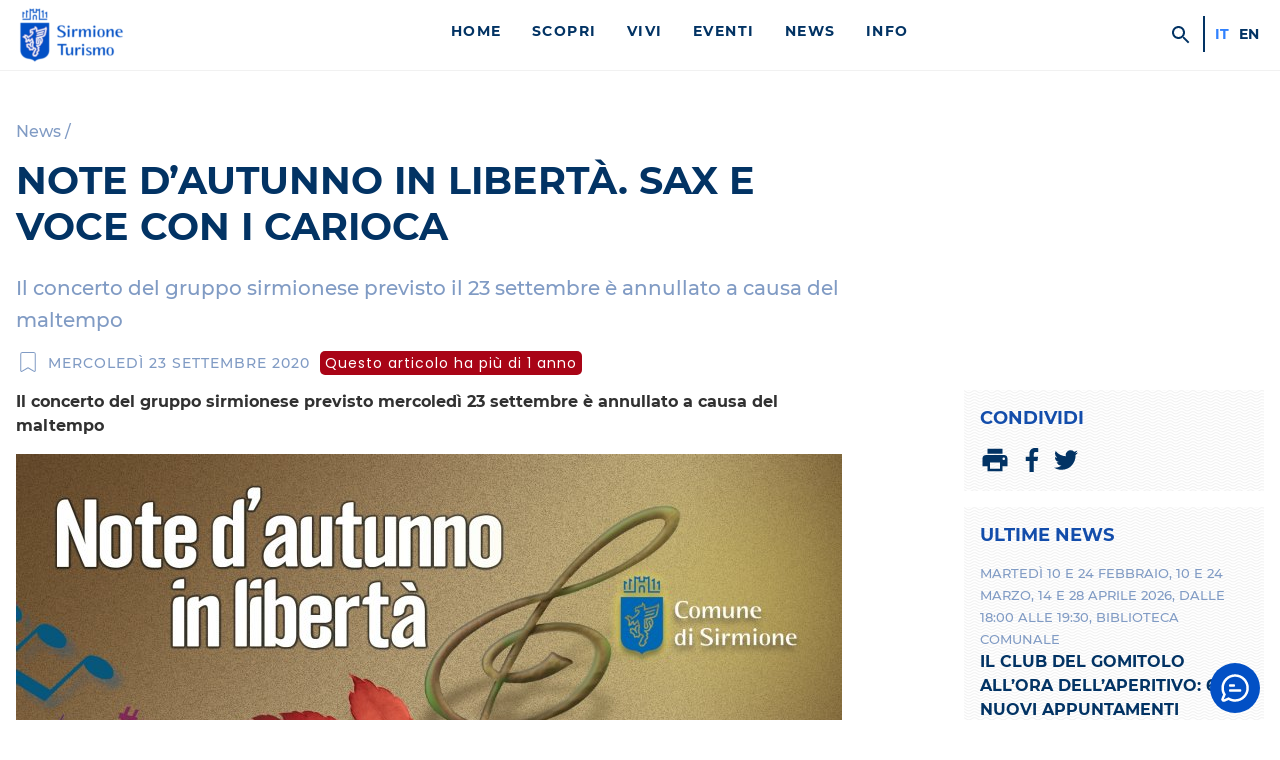

--- FILE ---
content_type: text/html; charset=UTF-8
request_url: https://visitsirmione.com/note-dautunno-in-liberta-con-i-carioca-settembre-2020/
body_size: 14987
content:
<!doctype html>
<html lang="it-IT" class="no-js" >
    <head>
    	<script>document.documentElement.classList.remove("no-js");</script>

        <meta charset="UTF-8">
        <meta http-equiv="X-UA-Compatible" content="IE=edge">
        <meta name="viewport" content="width=device-width, initial-scale=1, minimum-scale=1">
        <meta name="msapplication-tap-highlight" content="no" />



        
                <link rel="preconnect" href="https://fonts.gstatic.com" crossorigin >
        <link rel="preload" href="https://visitsirmione.com/wp-content/themes/sirmionebs/style.css?v=1.0.85" as="style" media="screen" >
        

        <link rel="stylesheet" media="screen" href="https://visitsirmione.com/wp-content/themes/sirmionebs/style.css?v=1.0.85"  >
        <script nomodule src="https://visitsirmione.com/wp-content/themes/sirmionebs/js/polyfills.js?v1.0.85"></script>
        <script type="text/javascript">var SirmioneTurismo = {"recaptcha":{"siteKey":"6LfNAgMsAAAAAJdN3jZuNKqlsx0UhQt2gYBzWMT7"}};</script>
        <script defer src="https://visitsirmione.com/wp-content/themes/sirmionebs/js/sirmioneturismo.js?v=1.0.85" ></script>

        <link rel="stylesheet" media="print" href="https://visitsirmione.com/wp-content/themes/sirmionebs/print.css?v=1.0.85" >

        

        
        <title>Note d&#8217;autunno in libertà. Sax e voce con i Carioca</title><link rel="canonical" href="https://visitsirmione.com/note-dautunno-in-liberta-con-i-carioca-settembre-2020/" /><meta property="og:url" content="https://visitsirmione.com/note-dautunno-in-liberta-con-i-carioca-settembre-2020/" ><meta property="og:type" content="article" ><meta property="og:title" content="Note d&#8217;autunno in libertà. Sax e voce con i Carioca" ><meta property="og:site_name" content="Sirmione Turismo" ><meta property="og:image" content="https://visitsirmione.com/wp-content/uploads/2020/09/8X5-AUTUNNO-e1600338127818-568x355.jpg" >

        <link rel="icon" href="https://visitsirmione.com/wp-content/themes/sirmionebs/images/favicon/favicon.ico" />
        <link rel="apple-touch-icon" sizes="57x57" href="https://visitsirmione.com/wp-content/themes/sirmionebs/images/favicon/apple-icon-57x57.png">
    		<link rel="apple-touch-icon" sizes="60x60" href="https://visitsirmione.com/wp-content/themes/sirmionebs/images/favicon/apple-icon-60x60.png">
    		<link rel="apple-touch-icon" sizes="72x72" href="https://visitsirmione.com/wp-content/themes/sirmionebs/images/favicon/apple-icon-72x72.png">
    		<link rel="apple-touch-icon" sizes="76x76" href="https://visitsirmione.com/wp-content/themes/sirmionebs/images/favicon/apple-icon-76x76.png">
    		<link rel="apple-touch-icon" sizes="114x114" href="https://visitsirmione.com/wp-content/themes/sirmionebs/images/favicon/apple-icon-114x114.png">
    		<link rel="apple-touch-icon" sizes="120x120" href="https://visitsirmione.com/wp-content/themes/sirmionebs/images/favicon/apple-icon-120x120.png">
    		<link rel="apple-touch-icon" sizes="144x144" href="https://visitsirmione.com/wp-content/themes/sirmionebs/images/favicon/apple-icon-144x144.png">
    		<link rel="apple-touch-icon" sizes="152x152" href="https://visitsirmione.com/wp-content/themes/sirmionebs/images/favicon/apple-icon-152x152.png">
    		<link rel="apple-touch-icon" sizes="180x180" href="https://visitsirmione.com/wp-content/themes/sirmionebs/images/favicon/apple-icon-180x180.png">
    		<link rel="icon" type="image/png" sizes="192x192"  href="https://visitsirmione.com/wp-content/themes/sirmionebs/images/favicon/android-icon-192x192.png">
    		<link rel="icon" type="image/png" sizes="32x32" href="https://visitsirmione.com/wp-content/themes/sirmionebs/images/favicon/favicon-32x32.png">
    		<link rel="icon" type="image/png" sizes="96x96" href="https://visitsirmione.com/wp-content/themes/sirmionebs/images/favicon/favicon-96x96.png">
    		<link rel="icon" type="image/png" sizes="16x16" href="https://visitsirmione.com/wp-content/themes/sirmionebs/images/favicon/favicon-16x16.png">
    		<meta name="msapplication-TileColor" content="#023364">
    		<meta name="msapplication-TileImage" content="https://visitsirmione.com/wp-content/themes/sirmionebs/images/favicon/ms-icon-144x144.png">
    		<meta name="theme-color" content="#023364">


    <meta name='robots' content='max-image-preview:large' />
	<style>img:is([sizes="auto" i], [sizes^="auto," i]) { contain-intrinsic-size: 3000px 1500px }</style>
	<link rel="alternate" hreflang="it" href="https://visitsirmione.com/note-dautunno-in-liberta-con-i-carioca-settembre-2020/" />
<link rel="alternate" hreflang="en" href="https://visitsirmione.com/en/note-dautunno-in-liberta-con-i-carioca-settembre-2020/" />
<link rel="alternate" hreflang="x-default" href="https://visitsirmione.com/note-dautunno-in-liberta-con-i-carioca-settembre-2020/" />
<style id='classic-theme-styles-inline-css' type='text/css'>
/*! This file is auto-generated */
.wp-block-button__link{color:#fff;background-color:#32373c;border-radius:9999px;box-shadow:none;text-decoration:none;padding:calc(.667em + 2px) calc(1.333em + 2px);font-size:1.125em}.wp-block-file__button{background:#32373c;color:#fff;text-decoration:none}
</style>
<style id='global-styles-inline-css' type='text/css'>
:root{--wp--preset--aspect-ratio--square: 1;--wp--preset--aspect-ratio--4-3: 4/3;--wp--preset--aspect-ratio--3-4: 3/4;--wp--preset--aspect-ratio--3-2: 3/2;--wp--preset--aspect-ratio--2-3: 2/3;--wp--preset--aspect-ratio--16-9: 16/9;--wp--preset--aspect-ratio--9-16: 9/16;--wp--preset--color--black: #000000;--wp--preset--color--cyan-bluish-gray: #abb8c3;--wp--preset--color--white: #ffffff;--wp--preset--color--pale-pink: #f78da7;--wp--preset--color--vivid-red: #cf2e2e;--wp--preset--color--luminous-vivid-orange: #ff6900;--wp--preset--color--luminous-vivid-amber: #fcb900;--wp--preset--color--light-green-cyan: #7bdcb5;--wp--preset--color--vivid-green-cyan: #00d084;--wp--preset--color--pale-cyan-blue: #8ed1fc;--wp--preset--color--vivid-cyan-blue: #0693e3;--wp--preset--color--vivid-purple: #9b51e0;--wp--preset--gradient--vivid-cyan-blue-to-vivid-purple: linear-gradient(135deg,rgba(6,147,227,1) 0%,rgb(155,81,224) 100%);--wp--preset--gradient--light-green-cyan-to-vivid-green-cyan: linear-gradient(135deg,rgb(122,220,180) 0%,rgb(0,208,130) 100%);--wp--preset--gradient--luminous-vivid-amber-to-luminous-vivid-orange: linear-gradient(135deg,rgba(252,185,0,1) 0%,rgba(255,105,0,1) 100%);--wp--preset--gradient--luminous-vivid-orange-to-vivid-red: linear-gradient(135deg,rgba(255,105,0,1) 0%,rgb(207,46,46) 100%);--wp--preset--gradient--very-light-gray-to-cyan-bluish-gray: linear-gradient(135deg,rgb(238,238,238) 0%,rgb(169,184,195) 100%);--wp--preset--gradient--cool-to-warm-spectrum: linear-gradient(135deg,rgb(74,234,220) 0%,rgb(151,120,209) 20%,rgb(207,42,186) 40%,rgb(238,44,130) 60%,rgb(251,105,98) 80%,rgb(254,248,76) 100%);--wp--preset--gradient--blush-light-purple: linear-gradient(135deg,rgb(255,206,236) 0%,rgb(152,150,240) 100%);--wp--preset--gradient--blush-bordeaux: linear-gradient(135deg,rgb(254,205,165) 0%,rgb(254,45,45) 50%,rgb(107,0,62) 100%);--wp--preset--gradient--luminous-dusk: linear-gradient(135deg,rgb(255,203,112) 0%,rgb(199,81,192) 50%,rgb(65,88,208) 100%);--wp--preset--gradient--pale-ocean: linear-gradient(135deg,rgb(255,245,203) 0%,rgb(182,227,212) 50%,rgb(51,167,181) 100%);--wp--preset--gradient--electric-grass: linear-gradient(135deg,rgb(202,248,128) 0%,rgb(113,206,126) 100%);--wp--preset--gradient--midnight: linear-gradient(135deg,rgb(2,3,129) 0%,rgb(40,116,252) 100%);--wp--preset--font-size--small: 13px;--wp--preset--font-size--medium: 20px;--wp--preset--font-size--large: 36px;--wp--preset--font-size--x-large: 42px;--wp--preset--spacing--20: 0.44rem;--wp--preset--spacing--30: 0.67rem;--wp--preset--spacing--40: 1rem;--wp--preset--spacing--50: 1.5rem;--wp--preset--spacing--60: 2.25rem;--wp--preset--spacing--70: 3.38rem;--wp--preset--spacing--80: 5.06rem;--wp--preset--shadow--natural: 6px 6px 9px rgba(0, 0, 0, 0.2);--wp--preset--shadow--deep: 12px 12px 50px rgba(0, 0, 0, 0.4);--wp--preset--shadow--sharp: 6px 6px 0px rgba(0, 0, 0, 0.2);--wp--preset--shadow--outlined: 6px 6px 0px -3px rgba(255, 255, 255, 1), 6px 6px rgba(0, 0, 0, 1);--wp--preset--shadow--crisp: 6px 6px 0px rgba(0, 0, 0, 1);}:where(.is-layout-flex){gap: 0.5em;}:where(.is-layout-grid){gap: 0.5em;}body .is-layout-flex{display: flex;}.is-layout-flex{flex-wrap: wrap;align-items: center;}.is-layout-flex > :is(*, div){margin: 0;}body .is-layout-grid{display: grid;}.is-layout-grid > :is(*, div){margin: 0;}:where(.wp-block-columns.is-layout-flex){gap: 2em;}:where(.wp-block-columns.is-layout-grid){gap: 2em;}:where(.wp-block-post-template.is-layout-flex){gap: 1.25em;}:where(.wp-block-post-template.is-layout-grid){gap: 1.25em;}.has-black-color{color: var(--wp--preset--color--black) !important;}.has-cyan-bluish-gray-color{color: var(--wp--preset--color--cyan-bluish-gray) !important;}.has-white-color{color: var(--wp--preset--color--white) !important;}.has-pale-pink-color{color: var(--wp--preset--color--pale-pink) !important;}.has-vivid-red-color{color: var(--wp--preset--color--vivid-red) !important;}.has-luminous-vivid-orange-color{color: var(--wp--preset--color--luminous-vivid-orange) !important;}.has-luminous-vivid-amber-color{color: var(--wp--preset--color--luminous-vivid-amber) !important;}.has-light-green-cyan-color{color: var(--wp--preset--color--light-green-cyan) !important;}.has-vivid-green-cyan-color{color: var(--wp--preset--color--vivid-green-cyan) !important;}.has-pale-cyan-blue-color{color: var(--wp--preset--color--pale-cyan-blue) !important;}.has-vivid-cyan-blue-color{color: var(--wp--preset--color--vivid-cyan-blue) !important;}.has-vivid-purple-color{color: var(--wp--preset--color--vivid-purple) !important;}.has-black-background-color{background-color: var(--wp--preset--color--black) !important;}.has-cyan-bluish-gray-background-color{background-color: var(--wp--preset--color--cyan-bluish-gray) !important;}.has-white-background-color{background-color: var(--wp--preset--color--white) !important;}.has-pale-pink-background-color{background-color: var(--wp--preset--color--pale-pink) !important;}.has-vivid-red-background-color{background-color: var(--wp--preset--color--vivid-red) !important;}.has-luminous-vivid-orange-background-color{background-color: var(--wp--preset--color--luminous-vivid-orange) !important;}.has-luminous-vivid-amber-background-color{background-color: var(--wp--preset--color--luminous-vivid-amber) !important;}.has-light-green-cyan-background-color{background-color: var(--wp--preset--color--light-green-cyan) !important;}.has-vivid-green-cyan-background-color{background-color: var(--wp--preset--color--vivid-green-cyan) !important;}.has-pale-cyan-blue-background-color{background-color: var(--wp--preset--color--pale-cyan-blue) !important;}.has-vivid-cyan-blue-background-color{background-color: var(--wp--preset--color--vivid-cyan-blue) !important;}.has-vivid-purple-background-color{background-color: var(--wp--preset--color--vivid-purple) !important;}.has-black-border-color{border-color: var(--wp--preset--color--black) !important;}.has-cyan-bluish-gray-border-color{border-color: var(--wp--preset--color--cyan-bluish-gray) !important;}.has-white-border-color{border-color: var(--wp--preset--color--white) !important;}.has-pale-pink-border-color{border-color: var(--wp--preset--color--pale-pink) !important;}.has-vivid-red-border-color{border-color: var(--wp--preset--color--vivid-red) !important;}.has-luminous-vivid-orange-border-color{border-color: var(--wp--preset--color--luminous-vivid-orange) !important;}.has-luminous-vivid-amber-border-color{border-color: var(--wp--preset--color--luminous-vivid-amber) !important;}.has-light-green-cyan-border-color{border-color: var(--wp--preset--color--light-green-cyan) !important;}.has-vivid-green-cyan-border-color{border-color: var(--wp--preset--color--vivid-green-cyan) !important;}.has-pale-cyan-blue-border-color{border-color: var(--wp--preset--color--pale-cyan-blue) !important;}.has-vivid-cyan-blue-border-color{border-color: var(--wp--preset--color--vivid-cyan-blue) !important;}.has-vivid-purple-border-color{border-color: var(--wp--preset--color--vivid-purple) !important;}.has-vivid-cyan-blue-to-vivid-purple-gradient-background{background: var(--wp--preset--gradient--vivid-cyan-blue-to-vivid-purple) !important;}.has-light-green-cyan-to-vivid-green-cyan-gradient-background{background: var(--wp--preset--gradient--light-green-cyan-to-vivid-green-cyan) !important;}.has-luminous-vivid-amber-to-luminous-vivid-orange-gradient-background{background: var(--wp--preset--gradient--luminous-vivid-amber-to-luminous-vivid-orange) !important;}.has-luminous-vivid-orange-to-vivid-red-gradient-background{background: var(--wp--preset--gradient--luminous-vivid-orange-to-vivid-red) !important;}.has-very-light-gray-to-cyan-bluish-gray-gradient-background{background: var(--wp--preset--gradient--very-light-gray-to-cyan-bluish-gray) !important;}.has-cool-to-warm-spectrum-gradient-background{background: var(--wp--preset--gradient--cool-to-warm-spectrum) !important;}.has-blush-light-purple-gradient-background{background: var(--wp--preset--gradient--blush-light-purple) !important;}.has-blush-bordeaux-gradient-background{background: var(--wp--preset--gradient--blush-bordeaux) !important;}.has-luminous-dusk-gradient-background{background: var(--wp--preset--gradient--luminous-dusk) !important;}.has-pale-ocean-gradient-background{background: var(--wp--preset--gradient--pale-ocean) !important;}.has-electric-grass-gradient-background{background: var(--wp--preset--gradient--electric-grass) !important;}.has-midnight-gradient-background{background: var(--wp--preset--gradient--midnight) !important;}.has-small-font-size{font-size: var(--wp--preset--font-size--small) !important;}.has-medium-font-size{font-size: var(--wp--preset--font-size--medium) !important;}.has-large-font-size{font-size: var(--wp--preset--font-size--large) !important;}.has-x-large-font-size{font-size: var(--wp--preset--font-size--x-large) !important;}
:where(.wp-block-post-template.is-layout-flex){gap: 1.25em;}:where(.wp-block-post-template.is-layout-grid){gap: 1.25em;}
:where(.wp-block-columns.is-layout-flex){gap: 2em;}:where(.wp-block-columns.is-layout-grid){gap: 2em;}
:root :where(.wp-block-pullquote){font-size: 1.5em;line-height: 1.6;}
</style>
<link rel='stylesheet' id='openai-chat-style-css' href='https://visitsirmione.com/wp-content/plugins/Thinkalize%20Global%20AI%20Chatbot//css/thinkalize-chat.css?ver=2c53f8b840a701a659d15af53a36584a' type='text/css' media='all' />
<script type="text/javascript" src="https://visitsirmione.com/wp-includes/js/jquery/jquery.min.js?ver=3.7.1" id="jquery-core-js"></script>
<script type="text/javascript" src="https://visitsirmione.com/wp-includes/js/jquery/jquery-migrate.min.js?ver=3.4.1" id="jquery-migrate-js"></script>
<link rel="https://api.w.org/" href="https://visitsirmione.com/wp-json/" /><link rel="alternate" title="JSON" type="application/json" href="https://visitsirmione.com/wp-json/wp/v2/posts/24805" />    </head>
    <body id="body" class="post-template-default single single-post postid-24805 single-format-standard" >
                <input type="checkbox" id="mobile-menu-opener" />
        <header id="header">
            <div class="grid-container" >
                <div class="grid grid-gap grid-align-center" >
                    <div class="grid-item grid-span6 grid-span6-sm grid-span6-md grid-span2-lg grid-span3-xl" >
                		<a href="https://visitsirmione.com/" id="header-logo" >
                            <img id="header-logo-img" alt="Sirmione Turismo" loading="lazy"
                                src="https://visitsirmione.com/wp-content/themes/sirmionebs/images/logo-sirmione-turismo.png"
                                srcset="https://visitsirmione.com/wp-content/themes/sirmionebs/images/logo-sirmione-turismo.png 1x,
                                    https://visitsirmione.com/wp-content/themes/sirmionebs/images/logo-sirmione-turismo@2x.png 2x"
                                width="115" height="60" />
                            <span class="sr-only" >Sirmione Turismo</span>
                        </a>
                    </div>

                    <div id="header-boxmenu" class="grid-item grid-span12 grid-span12-sm grid-span12-md grid-span10-lg grid-span9-xl" >
                        <div class="grid grid-gapbox" >
                            <div id="header-menu" class="grid-item grid-span12 grid-span12-sm grid-span12-md grid-span10-lg grid-span9-xl" >
                                <ul id="menuprimary" class="menu-header"><li class=' menu-item menu-item-type-post_type menu-item-object-page menu-item-home menu-item-title'><a href="https://visitsirmione.com/" class="menu-item-title">Home</a></li>
<li class=' menu-item menu-item-type-post_type menu-item-object-page menu-item-has-children menu-item-title'><a href="https://visitsirmione.com/scopri/" class="menu-item-title">Scopri</a>
<ul class="sub-menu">
<li class=' menu-item menu-item-type-post_type menu-item-object-page menu-item-has-children menu-item-title'><a href="https://visitsirmione.com/scopri/sirmione-la-perla-del-garda/" class="menu-item-title">Sirmione</a>
	<ul class="sub-menu">
<li class=' menu-item menu-item-type-post_type menu-item-object-page menu-item-title'><a href="https://visitsirmione.com/scopri/sirmione-la-perla-del-garda/centro-storico/" class="menu-item-title">Centro storico</a></li>
<li class=' menu-item menu-item-type-post_type menu-item-object-page menu-item-title'><a href="https://visitsirmione.com/scopri/sirmione-la-perla-del-garda/colombare-di-sirmione/" class="menu-item-title">Colombare di Sirmione</a></li>
<li class=' menu-item menu-item-type-post_type menu-item-object-page menu-item-title'><a href="https://visitsirmione.com/scopri/sirmione-la-perla-del-garda/lugana-di-sirmione/" class="menu-item-title">Lugana di Sirmione</a></li>
<li class=' menu-item menu-item-type-post_type menu-item-object-page menu-item-title'><a href="https://visitsirmione.com/scopri/sirmione-la-perla-del-garda/sirmione-e-la-sostenibilita-ambientale/" class="menu-item-title">Sirmione e la sostenibilità ambientale</a></li>
	</ul>
</li>
<li class=' menu-item menu-item-type-post_type menu-item-object-page menu-item-has-children menu-item-title'><a href="https://visitsirmione.com/scopri/natura/" class="menu-item-title">Natura</a>
	<ul class="sub-menu">
<li class=' menu-item menu-item-type-post_type menu-item-object-page menu-item-title'><a href="https://visitsirmione.com/scopri/natura/spiagge/" class="menu-item-title">Spiagge</a></li>
<li class=' menu-item menu-item-type-post_type menu-item-object-page menu-item-title'><a href="https://visitsirmione.com/scopri/natura/parchi/" class="menu-item-title">Parchi</a></li>
<li class=' menu-item menu-item-type-post_type menu-item-object-page menu-item-title'><a href="https://visitsirmione.com/scopri/natura/sirmione-geologica/" class="menu-item-title">Sirmione geologica</a></li>
	</ul>
</li>
<li class=' menu-item menu-item-type-post_type menu-item-object-page menu-item-has-children menu-item-title'><a href="https://visitsirmione.com/scopri/arte-storia-e-monumenti/" class="menu-item-title">Arte, storia e monumenti</a>
	<ul class="sub-menu">
<li class=' menu-item menu-item-type-post_type menu-item-object-page menu-item-title'><a href="https://visitsirmione.com/scopri/arte-storia-e-monumenti/castello-scaligero/" class="menu-item-title">Castello Scaligero</a></li>
<li class=' menu-item menu-item-type-post_type menu-item-object-page menu-item-title'><a href="https://visitsirmione.com/scopri/arte-storia-e-monumenti/grotte-di-catullo/" class="menu-item-title">Grotte di Catullo</a></li>
<li class=' menu-item menu-item-type-post_type menu-item-object-page menu-item-title'><a href="https://visitsirmione.com/scopri/arte-storia-e-monumenti/palazzo-callas-exhibitions/" class="menu-item-title">Palazzo Callas Exhibitions</a></li>
<li class=' menu-item menu-item-type-post_type menu-item-object-page menu-item-title'><a href="https://visitsirmione.com/scopri/arte-storia-e-monumenti/ecomuseo-della-pace/" class="menu-item-title">Ecomuseo della Pace</a></li>
<li class=' menu-item menu-item-type-post_type menu-item-object-page menu-item-title'><a href="https://visitsirmione.com/scopri/arte-storia-e-monumenti/villa-callas/" class="menu-item-title">Villa Callas</a></li>
<li class=' menu-item menu-item-type-post_type menu-item-object-page menu-item-title'><a href="https://visitsirmione.com/scopri/arte-storia-e-monumenti/chiese-di-sirmione/" class="menu-item-title">Chiese di Sirmione</a></li>
<li class=' menu-item menu-item-type-post_type menu-item-object-page menu-item-title'><a href="https://visitsirmione.com/scopri/arte-storia-e-monumenti/casa-del-pescatore/" class="menu-item-title">Casa del Pescatore</a></li>
<li class=' menu-item menu-item-type-post_type menu-item-object-page menu-item-title'><a href="https://visitsirmione.com/scopri/arte-storia-e-monumenti/a-u-t-o-s-t-o-r-i-c-i-z-z-a-z-i-o-n-e-marzo-2022/" class="menu-item-title">A U T O S T O R I C I Z Z A Z I O N E</a></li>
<li class=' menu-item menu-item-type-post_type menu-item-object-page menu-item-title'><a href="https://visitsirmione.com/scopri/arte-storia-e-monumenti/kiss-please/" class="menu-item-title">Kiss… Please</a></li>
<li class=' menu-item menu-item-type-post_type menu-item-object-page menu-item-title'><a href="https://visitsirmione.com/scopri/arte-storia-e-monumenti/lapis-sapientium/" class="menu-item-title">Lapis sapientium</a></li>
<li class=' menu-item menu-item-type-post_type menu-item-object-page menu-item-title'><a href="https://visitsirmione.com/scopri/arte-storia-e-monumenti/inno-alla-gioia/" class="menu-item-title">Inno alla gioia</a></li>
<li class=' menu-item menu-item-type-post_type menu-item-object-page menu-item-title'><a href="https://visitsirmione.com/scopri/arte-storia-e-monumenti/un-tuffo-nella-preistoria/" class="menu-item-title">Un tuffo nella preistoria</a></li>
<li class=' menu-item menu-item-type-post_type menu-item-object-page menu-item-title'><a href="https://visitsirmione.com/scopri/arte-storia-e-monumenti/monumenti-alla-memoria/" class="menu-item-title">Monumenti alla memoria</a></li>
<li class=' menu-item menu-item-type-post_type menu-item-object-page menu-item-title'><a href="https://visitsirmione.com/scopri/arte-storia-e-monumenti/storia-di-sirmione/" class="menu-item-title">Storia di Sirmione</a></li>
<li class=' menu-item menu-item-type-post_type menu-item-object-page menu-item-title'><a href="https://visitsirmione.com/scopri/arte-storia-e-monumenti/audioguida-di-sirmione/" class="menu-item-title">Audioguida di Sirmione</a></li>
<li class=' menu-item menu-item-type-post_type menu-item-object-page menu-item-title'><a href="https://visitsirmione.com/scopri/arte-storia-e-monumenti/app-musei-del-garda/" class="menu-item-title">App Musei del Garda</a></li>
	</ul>
</li>
<li class=' menu-item menu-item-type-post_type menu-item-object-page menu-item-has-children menu-item-title'><a href="https://visitsirmione.com/scopri/nei-dintorni/" class="menu-item-title">Nei dintorni</a>
	<ul class="sub-menu">
<li class=' menu-item menu-item-type-post_type menu-item-object-page menu-item-title'><a href="https://visitsirmione.com/scopri/nei-dintorni/il-lago-di-garda/" class="menu-item-title">Il lago di Garda</a></li>
<li class=' menu-item menu-item-type-post_type menu-item-object-page menu-item-title'><a href="https://visitsirmione.com/scopri/nei-dintorni/parchi-e-natura/" class="menu-item-title">Parchi e natura</a></li>
<li class=' menu-item menu-item-type-post_type menu-item-object-page menu-item-title'><a href="https://visitsirmione.com/scopri/nei-dintorni/musei/" class="menu-item-title">Musei</a></li>
<li class=' menu-item menu-item-type-post_type menu-item-object-page menu-item-title'><a href="https://visitsirmione.com/scopri/nei-dintorni/parchi-divertimento/" class="menu-item-title">Parchi divertimento</a></li>
<li class=' menu-item menu-item-type-post_type menu-item-object-page menu-item-title'><a href="https://visitsirmione.com/scopri/nei-dintorni/citta-darte-nei-dintorni/" class="menu-item-title">Città d’arte nei dintorni</a></li>
	</ul>
</li>
<li class=' menu-item menu-item-type-post_type menu-item-object-page menu-item-title'><a href="https://visitsirmione.com/scopri/sirmione-la-perla-del-garda/pillole-di-sirmione/" class="menu-item-title">Pillole di Sirmione</a></li>
</ul>
</li>
<li class=' menu-item menu-item-type-post_type menu-item-object-page menu-item-has-children menu-item-title'><a href="https://visitsirmione.com/vivi/" class="menu-item-title">Vivi</a>
<ul class="sub-menu">
<li class=' menu-item menu-item-type-post_type menu-item-object-page menu-item-has-children menu-item-title'><a href="https://visitsirmione.com/vivi/itinerari/" class="menu-item-title">Itinerari</a>
	<ul class="sub-menu">
<li class=' menu-item menu-item-type-post_type menu-item-object-page menu-item-title'><a href="https://visitsirmione.com/vivi/itinerari/sirmione-in-un-giorno/" class="menu-item-title">Sirmione in un giorno</a></li>
<li class=' menu-item menu-item-type-post_type menu-item-object-page menu-item-title'><a href="https://visitsirmione.com/vivi/itinerari/un-weekend-a-sirmione/" class="menu-item-title">Un Weekend a Sirmione</a></li>
<li class=' menu-item menu-item-type-post_type menu-item-object-page menu-item-title'><a href="https://visitsirmione.com/vivi/itinerari/itinerari-a-piedi/" class="menu-item-title">Itinerari a piedi</a></li>
<li class=' menu-item menu-item-type-post_type menu-item-object-page menu-item-title'><a href="https://visitsirmione.com/vivi/itinerari/callas-arie-on-air/" class="menu-item-title">Callas, Arie On Air</a></li>
<li class=' menu-item menu-item-type-post_type menu-item-object-page menu-item-title'><a href="https://visitsirmione.com/vivi/itinerari/itinerari-in-bicicletta/" class="menu-item-title">Itinerari in bicicletta</a></li>
<li class=' menu-item menu-item-type-post_type menu-item-object-page menu-item-title'><a href="https://visitsirmione.com/vivi/itinerari/i-5-percorsi-a-piedi-piu-belli-sul-lago-di-garda/" class="menu-item-title">I 5 percorsi a piedi più belli sul lago di Garda</a></li>
<li class=' menu-item menu-item-type-post_type menu-item-object-page menu-item-title'><a href="https://visitsirmione.com/vivi/itinerari/sirmione-da-fotografare-i-5-posti-piu-instagrammabili/" class="menu-item-title">I 5 posti più instagrammabili di Sirmione</a></li>
<li class=' menu-item menu-item-type-post_type menu-item-object-page menu-item-title'><a href="https://visitsirmione.com/vivi/itinerari/10-cose-da-vedere-a-sirmione/" class="menu-item-title">10 cose da vedere a Sirmione</a></li>
<li class=' menu-item menu-item-type-post_type menu-item-object-page menu-item-title'><a href="https://visitsirmione.com/vivi/itinerari/tour-delle-cantine/" class="menu-item-title">Tour delle cantine del Lugana</a></li>
<li class=' menu-item menu-item-type-post_type menu-item-object-page menu-item-title'><a href="https://visitsirmione.com/vivi/itinerari/itinerari-divini/" class="menu-item-title">Itinerari DiVini</a></li>
<li class=' menu-item menu-item-type-post_type menu-item-object-page menu-item-title'><a href="https://visitsirmione.com/vivi/itinerari/a-sirmione-quando-piove/" class="menu-item-title">A Sirmione quando piove</a></li>
<li class=' menu-item menu-item-type-post_type menu-item-object-page menu-item-title'><a href="https://visitsirmione.com/vivi/itinerari/natale-a-sirmione-e-per-mercatini-sul-lago-di-garda/" class="menu-item-title">Natale a Sirmione e per mercatini sul lago di Garda</a></li>
<li class=' menu-item menu-item-type-post_type menu-item-object-page menu-item-title'><a href="https://visitsirmione.com/vivi/itinerari/il-percorso-delle-epigrafi/" class="menu-item-title">Il percorso delle Epigrafi</a></li>
<li class=' menu-item menu-item-type-post_type menu-item-object-page menu-item-title'><a href="https://visitsirmione.com/vivi/itinerari/castelli-di-frontiera/" class="menu-item-title">Castelli di Frontiera</a></li>
<li class=' menu-item menu-item-type-post_type menu-item-object-page menu-item-title'><a href="https://visitsirmione.com/vivi/itinerari/cammino-di-fede-e-solidarieta-delle-colline-moreniche/" class="menu-item-title">Cammino di fede e solidarietà delle Colline Moreniche</a></li>
	</ul>
</li>
<li class=' menu-item menu-item-type-post_type menu-item-object-page menu-item-has-children menu-item-title'><a href="https://visitsirmione.com/vivi/sirmione-per-famiglie/" class="menu-item-title">Sirmione per famiglie</a>
	<ul class="sub-menu">
<li class=' menu-item menu-item-type-post_type menu-item-object-page menu-item-title'><a href="https://visitsirmione.com/vivi/sirmione-per-famiglie/spiagge-e-parchi-di-sirmione-da-vivere-con-i-bambini/" class="menu-item-title">Spiagge e parchi di Sirmione da vivere con i bambini</a></li>
<li class=' menu-item menu-item-type-post_type menu-item-object-page menu-item-title'><a href="https://visitsirmione.com/vivi/sirmione-per-famiglie/10-cose-da-fare-con-i-bambini-a-sirmione-e-dintorni/" class="menu-item-title">10 cose da fare con i bambini a Sirmione e dintorni</a></li>
<li class=' menu-item menu-item-type-post_type menu-item-object-page menu-item-title'><a href="https://visitsirmione.com/vivi/sirmione-per-famiglie/cosa-fare-con-i-bambini-a-sirmione-quando-piove/" class="menu-item-title">Cosa fare con i bambini a Sirmione quando piove</a></li>
<li class=' menu-item menu-item-type-post_type menu-item-object-page menu-item-title'><a href="https://visitsirmione.com/vivi/sirmione-per-famiglie/10-percorsi-di-trekking-ed-escursioni-per-famiglie-a-sirmione-e-dintorni/" class="menu-item-title">10 percorsi di Trekking ed escursioni per famiglie a Sirmione e dintorni</a></li>
	</ul>
</li>
<li class=' menu-item menu-item-type-post_type menu-item-object-page menu-item-has-children menu-item-title'><a href="https://visitsirmione.com/vivi/mangiare-e-bere/" class="menu-item-title">Mangiare e bere</a>
	<ul class="sub-menu">
<li class=' menu-item menu-item-type-post_type menu-item-object-page menu-item-title'><a href="https://visitsirmione.com/vivi/mangiare-e-bere/prodotti-dop-del-lago-di-garda/" class="menu-item-title">Prodotti DOP del lago di Garda</a></li>
<li class=' menu-item menu-item-type-post_type menu-item-object-page menu-item-title'><a href="https://visitsirmione.com/vivi/mangiare-e-bere/dove-mangiare/" class="menu-item-title">Dove mangiare</a></li>
<li class=' menu-item menu-item-type-post_type menu-item-object-page menu-item-title'><a href="https://visitsirmione.com/vivi/mangiare-e-bere/le-cantine-di-sirmione/" class="menu-item-title">Le cantine di Sirmione</a></li>
<li class=' menu-item menu-item-type-post_type menu-item-object-page menu-item-title'><a href="https://visitsirmione.com/vivi/mangiare-e-bere/piatti-tipici/" class="menu-item-title">Piatti tipici</a></li>
	</ul>
</li>
<li class=' menu-item menu-item-type-post_type menu-item-object-page menu-item-has-children menu-item-title'><a href="https://visitsirmione.com/vivi/eventi-annuali/" class="menu-item-title">Eventi annuali</a>
	<ul class="sub-menu">
<li class=' menu-item menu-item-type-post_type menu-item-object-manifestazione menu-item-title'><a href="https://visitsirmione.com/manifestazione/sirmione-citta-di-maria-callas/" class="menu-item-title">Sirmione Città di Maria Callas</a></li>
<li class=' menu-item menu-item-type-post_type menu-item-object-page menu-item-title'><a href="https://visitsirmione.com/vivi/eventi-annuali/premio-sirmione-per-la-fotografia/" class="menu-item-title">Premio Sirmione per la Fotografia</a></li>
<li class=' menu-item menu-item-type-post_type menu-item-object-page menu-item-title'><a href="https://visitsirmione.com/vivi/eventi-annuali/mille-miglia-a-sirmione/" class="menu-item-title">Mille Miglia a Sirmione</a></li>
<li class=' menu-item menu-item-type-post_type menu-item-object-page menu-item-title'><a href="https://visitsirmione.com/vivi/eventi-annuali/swim-the-island/" class="menu-item-title">Swim the Island</a></li>
<li class=' menu-item menu-item-type-post_type menu-item-object-page menu-item-title'><a href="https://visitsirmione.com/vivi/eventi-annuali/stagione-operistica-dellarena-di-verona/" class="menu-item-title">Stagione operistica dell’arena di Verona</a></li>
	</ul>
</li>
<li class=' menu-item menu-item-type-post_type menu-item-object-page menu-item-title'><a href="https://visitsirmione.com/vivi/dove-dormire/" class="menu-item-title">Dove dormire</a></li>
<li class=' menu-item menu-item-type-post_type menu-item-object-page menu-item-title'><a href="https://visitsirmione.com/vivi/terme-di-sirmione/" class="menu-item-title">Terme di Sirmione</a></li>
<li class=' menu-item menu-item-type-post_type menu-item-object-page menu-item-title'><a href="https://visitsirmione.com/vivi/fare-sport/" class="menu-item-title">Fare sport</a></li>
<li class=' menu-item menu-item-type-post_type menu-item-object-page menu-item-title'><a href="https://visitsirmione.com/vivi/a-sirmione-con-il-tuo-cane/" class="menu-item-title">A Sirmione con il tuo cane</a></li>
<li class=' menu-item menu-item-type-post_type menu-item-object-page menu-item-title'><a href="https://visitsirmione.com/vivi/fare-shopping/" class="menu-item-title">Fare shopping</a></li>
</ul>
</li>
<li class=' menu-item menu-item-type-post_type menu-item-object-page menu-item-title'><a href="https://visitsirmione.com/eventi/" class="menu-item-title">Eventi</a></li>
<li class=' menu-item menu-item-type-post_type menu-item-object-page menu-item-title'><a href="https://visitsirmione.com/news/" class="menu-item-title">News</a></li>
<li class='half-height menu-item menu-item-type-post_type menu-item-object-page menu-item-has-children menu-item-title'><a href="https://visitsirmione.com/info/" class="menu-item-title">Info</a>
<ul class="sub-menu">
<li class=' menu-item menu-item-type-post_type menu-item-object-page menu-item-title'><a href="https://visitsirmione.com/info/come-arrivare/" class="menu-item-title">Come arrivare</a></li>
<li class=' menu-item menu-item-type-post_type menu-item-object-page menu-item-title'><a href="https://visitsirmione.com/info/parcheggi/" class="menu-item-title">Parcheggi</a></li>
<li class=' menu-item menu-item-type-post_type menu-item-object-page menu-item-title'><a href="https://visitsirmione.com/info/servizi-e-utilita/" class="menu-item-title">Servizi e utilità</a></li>
<li class=' menu-item menu-item-type-post_type menu-item-object-page menu-item-title'><a href="https://visitsirmione.com/info/trasporto-pubblico/" class="menu-item-title">Trasporto pubblico</a></li>
<li class=' menu-item menu-item-type-post_type menu-item-object-page menu-item-title'><a href="https://visitsirmione.com/info/trasporto-navale/" class="menu-item-title">Trasporto navale</a></li>
<li class=' menu-item menu-item-type-post_type menu-item-object-page menu-item-title'><a href="https://visitsirmione.com/info/infopoint-sirmione/" class="menu-item-title">Infopoint Sirmione</a></li>
<li class=' menu-item menu-item-type-post_type menu-item-object-page menu-item-title'><a href="https://visitsirmione.com/info/resta-in-contatto/" class="menu-item-title">Resta in contatto</a></li>
<li class=' menu-item menu-item-type-post_type menu-item-object-page menu-item-title'><a href="https://visitsirmione.com/info/meteo/" class="menu-item-title">Meteo</a></li>
<li class=' menu-item menu-item-type-post_type menu-item-object-page menu-item-title'><a href="https://visitsirmione.com/info/sirmione-accessibile/" class="menu-item-title">Sirmione accessibile</a></li>
<li class=' menu-item menu-item-type-post_type menu-item-object-page menu-item-title'><a href="https://visitsirmione.com/info/sposarsi-a-sirmione/" class="menu-item-title">Sposarsi a Sirmione</a></li>
<li class=' menu-item menu-item-type-post_type menu-item-object-page menu-item-title'><a href="https://visitsirmione.com/info/richiesta-di-patrocinio/" class="menu-item-title">Richiesta di patrocinio e concessione di contributi</a></li>
</ul>
</li>
</ul>                            </div>
                            <div id="header-searchlang" class="grid-item grid-span12 grid-span12-sm grid-span12-md grid-span2-lg grid-span3-xl" >
                                                                    <a id="header-search" href="https://visitsirmione.com/cerca/" >
                                        <svg class="svg svg-cerca " width="24"  height="24"  ><use xlink:href="https://visitsirmione.com/wp-content/themes/sirmionebs/images/sirmione.svg?v=1.0.9#cerca" ></use></svg>                                        <span class="sr-only">Cerca nel sito</span>
                                    </a>
                                                                	<ul id="linklingue" class="menu" >
		<li><a href="https://visitsirmione.com/note-dautunno-in-liberta-con-i-carioca-settembre-2020/" title="Italiano"
	    		class="itemlang itemlangactive" >it</a></li><li><a href="https://visitsirmione.com/en/note-dautunno-in-liberta-con-i-carioca-settembre-2020/" title="English"
	    		class="itemlang" >en</a></li>	</ul>
	                            </div>
                        </div>
                    </div>

                    <div id="header-boxmobile" class="grid-item grid-span6 grid-span6-sm grid-span6-md">
                                                    <a id="header-search" href="https://visitsirmione.com/cerca/" >
                                <svg class="svg svg-cerca " width="24"  height="24"  ><use xlink:href="https://visitsirmione.com/wp-content/themes/sirmionebs/images/sirmione.svg?v=1.0.9#cerca" ></use></svg>                                <span class="sr-only">Cerca nel sito</span>
                            </a>
                                                <label id="header-mobilemenu" for="mobile-menu-opener">
                            <span class="menu-btn-bar menu-btn-bar1" ></span>
                            <span class="menu-btn-bar menu-btn-bar2" ></span>
                            <span class="menu-btn-bar menu-btn-bar3" ></span>

                            <span class="sr-only">menu</span>
                        </label>
                    </div>
                </div>
            </div>
    	</header>
        <div id="header-placeholder" ></div>
        <div class="mobile-menu-container">
            <ul id="menuprimary" class="menu-header"><li id="menu-item-19" class="menu-item menu-item-type-post_type menu-item-object-page menu-item-home menu-item-19"><a href="https://visitsirmione.com/"><span class="menu-item-title">Home<svg class="svg svg-onda " width="60"  height="6"  ><use xlink:href="https://visitsirmione.com/wp-content/themes/sirmionebs/images/sirmione.svg?v=1.0.9#onda" ></use></svg></span></a></li>
<li id="menu-item-18" class="menu-item menu-item-type-post_type menu-item-object-page menu-item-has-children menu-item-18"><a href="https://visitsirmione.com/scopri/"><span class="menu-item-title">Scopri<svg class="svg svg-onda " width="60"  height="6"  ><use xlink:href="https://visitsirmione.com/wp-content/themes/sirmionebs/images/sirmione.svg?v=1.0.9#onda" ></use></svg></span></a><input type="checkbox" id="menu-item-submenu-18" /><label class="menu-item" for="menu-item-submenu-18">Scopri</label><label class="submenu-header" for="menu-item-submenu-18">Scopri</label>
<ul class="dropdown">
	<li id="menu-item-63798" class="menu-item menu-item-type-post_type menu-item-object-page menu-item-has-children menu-item-63798"><a href="https://visitsirmione.com/scopri/sirmione-la-perla-del-garda/">Sirmione</a><input type="checkbox" id="menu-item-submenu-63798" /><label class="menu-item" for="menu-item-submenu-63798">Sirmione</label><label class="submenu-header" for="menu-item-submenu-63798">Sirmione</label>
	<ul class="dropdown">
		<li id="menu-item-63799" class="menu-item menu-item-type-post_type menu-item-object-page menu-item-63799"><a href="https://visitsirmione.com/scopri/sirmione-la-perla-del-garda/centro-storico/">Centro storico</a></li>
		<li id="menu-item-63801" class="menu-item menu-item-type-post_type menu-item-object-page menu-item-63801"><a href="https://visitsirmione.com/scopri/sirmione-la-perla-del-garda/colombare-di-sirmione/">Colombare di Sirmione</a></li>
		<li id="menu-item-63881" class="menu-item menu-item-type-post_type menu-item-object-page menu-item-63881"><a href="https://visitsirmione.com/scopri/sirmione-la-perla-del-garda/lugana-di-sirmione/">Lugana di Sirmione</a></li>
		<li id="menu-item-63802" class="menu-item menu-item-type-post_type menu-item-object-page menu-item-63802"><a href="https://visitsirmione.com/scopri/sirmione-la-perla-del-garda/sirmione-e-la-sostenibilita-ambientale/">Sirmione e la sostenibilità ambientale</a></li>
	</ul>
</li>
	<li id="menu-item-63806" class="menu-item menu-item-type-post_type menu-item-object-page menu-item-has-children menu-item-63806"><a href="https://visitsirmione.com/scopri/natura/">Natura</a><input type="checkbox" id="menu-item-submenu-63806" /><label class="menu-item" for="menu-item-submenu-63806">Natura</label><label class="submenu-header" for="menu-item-submenu-63806">Natura</label>
	<ul class="dropdown">
		<li id="menu-item-63803" class="menu-item menu-item-type-post_type menu-item-object-page menu-item-63803"><a href="https://visitsirmione.com/scopri/natura/spiagge/">Spiagge</a></li>
		<li id="menu-item-63813" class="menu-item menu-item-type-post_type menu-item-object-page menu-item-63813"><a href="https://visitsirmione.com/scopri/natura/parchi/">Parchi</a></li>
		<li id="menu-item-63814" class="menu-item menu-item-type-post_type menu-item-object-page menu-item-63814"><a href="https://visitsirmione.com/scopri/natura/sirmione-geologica/">Sirmione geologica</a></li>
	</ul>
</li>
	<li id="menu-item-63815" class="menu-item menu-item-type-post_type menu-item-object-page menu-item-has-children menu-item-63815"><a href="https://visitsirmione.com/scopri/arte-storia-e-monumenti/">Arte, storia e monumenti</a><input type="checkbox" id="menu-item-submenu-63815" /><label class="menu-item" for="menu-item-submenu-63815">Arte, storia e monumenti</label><label class="submenu-header" for="menu-item-submenu-63815">Arte, storia e monumenti</label>
	<ul class="dropdown">
		<li id="menu-item-63824" class="menu-item menu-item-type-post_type menu-item-object-page menu-item-63824"><a href="https://visitsirmione.com/scopri/arte-storia-e-monumenti/castello-scaligero/">Castello Scaligero</a></li>
		<li id="menu-item-63825" class="menu-item menu-item-type-post_type menu-item-object-page menu-item-63825"><a href="https://visitsirmione.com/scopri/arte-storia-e-monumenti/grotte-di-catullo/">Grotte di Catullo</a></li>
		<li id="menu-item-63826" class="menu-item menu-item-type-post_type menu-item-object-page menu-item-63826"><a href="https://visitsirmione.com/scopri/arte-storia-e-monumenti/palazzo-callas-exhibitions/">Palazzo Callas Exhibitions</a></li>
		<li id="menu-item-82761" class="menu-item menu-item-type-post_type menu-item-object-page menu-item-82761"><a href="https://visitsirmione.com/scopri/arte-storia-e-monumenti/ecomuseo-della-pace/">Ecomuseo della Pace</a></li>
		<li id="menu-item-63827" class="menu-item menu-item-type-post_type menu-item-object-page menu-item-63827"><a href="https://visitsirmione.com/scopri/arte-storia-e-monumenti/villa-callas/">Villa Callas</a></li>
		<li id="menu-item-63828" class="menu-item menu-item-type-post_type menu-item-object-page menu-item-63828"><a href="https://visitsirmione.com/scopri/arte-storia-e-monumenti/chiese-di-sirmione/">Chiese di Sirmione</a></li>
		<li id="menu-item-63829" class="menu-item menu-item-type-post_type menu-item-object-page menu-item-63829"><a href="https://visitsirmione.com/scopri/arte-storia-e-monumenti/casa-del-pescatore/">Casa del Pescatore</a></li>
		<li id="menu-item-63830" class="menu-item menu-item-type-post_type menu-item-object-page menu-item-63830"><a href="https://visitsirmione.com/scopri/arte-storia-e-monumenti/a-u-t-o-s-t-o-r-i-c-i-z-z-a-z-i-o-n-e-marzo-2022/">A U T O S T O R I C I Z Z A Z I O N E</a></li>
		<li id="menu-item-75373" class="menu-item menu-item-type-post_type menu-item-object-page menu-item-75373"><a href="https://visitsirmione.com/scopri/arte-storia-e-monumenti/kiss-please/">Kiss… Please</a></li>
		<li id="menu-item-88452" class="menu-item menu-item-type-post_type menu-item-object-page menu-item-88452"><a href="https://visitsirmione.com/scopri/arte-storia-e-monumenti/lapis-sapientium/">Lapis sapientium</a></li>
		<li id="menu-item-85558" class="menu-item menu-item-type-post_type menu-item-object-page menu-item-85558"><a href="https://visitsirmione.com/scopri/arte-storia-e-monumenti/inno-alla-gioia/">Inno alla gioia</a></li>
		<li id="menu-item-63831" class="menu-item menu-item-type-post_type menu-item-object-page menu-item-63831"><a href="https://visitsirmione.com/scopri/arte-storia-e-monumenti/un-tuffo-nella-preistoria/">Un tuffo nella preistoria</a></li>
		<li id="menu-item-68183" class="menu-item menu-item-type-post_type menu-item-object-page menu-item-68183"><a href="https://visitsirmione.com/scopri/arte-storia-e-monumenti/monumenti-alla-memoria/">Monumenti alla memoria</a></li>
		<li id="menu-item-63811" class="menu-item menu-item-type-post_type menu-item-object-page menu-item-63811"><a href="https://visitsirmione.com/scopri/arte-storia-e-monumenti/storia-di-sirmione/">Storia di Sirmione</a></li>
		<li id="menu-item-63810" class="menu-item menu-item-type-post_type menu-item-object-page menu-item-63810"><a href="https://visitsirmione.com/scopri/arte-storia-e-monumenti/audioguida-di-sirmione/">Audioguida di Sirmione</a></li>
		<li id="menu-item-63812" class="menu-item menu-item-type-post_type menu-item-object-page menu-item-63812"><a href="https://visitsirmione.com/scopri/arte-storia-e-monumenti/app-musei-del-garda/">App Musei del Garda</a></li>
	</ul>
</li>
	<li id="menu-item-63816" class="menu-item menu-item-type-post_type menu-item-object-page menu-item-has-children menu-item-63816"><a href="https://visitsirmione.com/scopri/nei-dintorni/">Nei dintorni</a><input type="checkbox" id="menu-item-submenu-63816" /><label class="menu-item" for="menu-item-submenu-63816">Nei dintorni</label><label class="submenu-header" for="menu-item-submenu-63816">Nei dintorni</label>
	<ul class="dropdown">
		<li id="menu-item-63833" class="menu-item menu-item-type-post_type menu-item-object-page menu-item-63833"><a href="https://visitsirmione.com/scopri/nei-dintorni/il-lago-di-garda/">Il lago di Garda</a></li>
		<li id="menu-item-63836" class="menu-item menu-item-type-post_type menu-item-object-page menu-item-63836"><a href="https://visitsirmione.com/scopri/nei-dintorni/parchi-e-natura/">Parchi e natura</a></li>
		<li id="menu-item-63834" class="menu-item menu-item-type-post_type menu-item-object-page menu-item-63834"><a href="https://visitsirmione.com/scopri/nei-dintorni/musei/">Musei</a></li>
		<li id="menu-item-63835" class="menu-item menu-item-type-post_type menu-item-object-page menu-item-63835"><a href="https://visitsirmione.com/scopri/nei-dintorni/parchi-divertimento/">Parchi divertimento</a></li>
		<li id="menu-item-63832" class="menu-item menu-item-type-post_type menu-item-object-page menu-item-63832"><a href="https://visitsirmione.com/scopri/nei-dintorni/citta-darte-nei-dintorni/">Città d’arte nei dintorni</a></li>
	</ul>
</li>
	<li id="menu-item-63817" class="menu-item menu-item-type-post_type menu-item-object-page menu-item-63817"><a href="https://visitsirmione.com/scopri/sirmione-la-perla-del-garda/pillole-di-sirmione/">Pillole di Sirmione</a></li>
</ul>
</li>
<li id="menu-item-32474" class="menu-item menu-item-type-post_type menu-item-object-page menu-item-has-children menu-item-32474"><a href="https://visitsirmione.com/vivi/"><span class="menu-item-title">Vivi<svg class="svg svg-onda " width="60"  height="6"  ><use xlink:href="https://visitsirmione.com/wp-content/themes/sirmionebs/images/sirmione.svg?v=1.0.9#onda" ></use></svg></span></a><input type="checkbox" id="menu-item-submenu-32474" /><label class="menu-item" for="menu-item-submenu-32474">Vivi</label><label class="submenu-header" for="menu-item-submenu-32474">Vivi</label>
<ul class="dropdown">
	<li id="menu-item-63837" class="menu-item menu-item-type-post_type menu-item-object-page menu-item-has-children menu-item-63837"><a href="https://visitsirmione.com/vivi/itinerari/">Itinerari</a><input type="checkbox" id="menu-item-submenu-63837" /><label class="menu-item" for="menu-item-submenu-63837">Itinerari</label><label class="submenu-header" for="menu-item-submenu-63837">Itinerari</label>
	<ul class="dropdown">
		<li id="menu-item-63854" class="menu-item menu-item-type-post_type menu-item-object-page menu-item-63854"><a href="https://visitsirmione.com/vivi/itinerari/sirmione-in-un-giorno/">Sirmione in un giorno</a></li>
		<li id="menu-item-63882" class="menu-item menu-item-type-post_type menu-item-object-page menu-item-63882"><a href="https://visitsirmione.com/vivi/itinerari/un-weekend-a-sirmione/">Un Weekend a Sirmione</a></li>
		<li id="menu-item-63855" class="menu-item menu-item-type-post_type menu-item-object-page menu-item-63855"><a href="https://visitsirmione.com/vivi/itinerari/itinerari-a-piedi/">Itinerari a piedi</a></li>
		<li id="menu-item-71477" class="menu-item menu-item-type-post_type menu-item-object-page menu-item-71477"><a href="https://visitsirmione.com/vivi/itinerari/callas-arie-on-air/">Callas, Arie On Air</a></li>
		<li id="menu-item-63849" class="menu-item menu-item-type-post_type menu-item-object-page menu-item-63849"><a href="https://visitsirmione.com/vivi/itinerari/itinerari-in-bicicletta/">Itinerari in bicicletta</a></li>
		<li id="menu-item-63850" class="menu-item menu-item-type-post_type menu-item-object-page menu-item-63850"><a href="https://visitsirmione.com/vivi/itinerari/i-5-percorsi-a-piedi-piu-belli-sul-lago-di-garda/">I 5 percorsi a piedi più belli sul lago di Garda</a></li>
		<li id="menu-item-63848" class="menu-item menu-item-type-post_type menu-item-object-page menu-item-63848"><a href="https://visitsirmione.com/vivi/itinerari/sirmione-da-fotografare-i-5-posti-piu-instagrammabili/">I 5 posti più instagrammabili di Sirmione</a></li>
		<li id="menu-item-63847" class="menu-item menu-item-type-post_type menu-item-object-page menu-item-63847"><a href="https://visitsirmione.com/vivi/itinerari/10-cose-da-vedere-a-sirmione/">10 cose da vedere a Sirmione</a></li>
		<li id="menu-item-63851" class="menu-item menu-item-type-post_type menu-item-object-page menu-item-63851"><a href="https://visitsirmione.com/vivi/itinerari/tour-delle-cantine/">Tour delle cantine del Lugana</a></li>
		<li id="menu-item-63857" class="menu-item menu-item-type-post_type menu-item-object-page menu-item-63857"><a href="https://visitsirmione.com/vivi/itinerari/itinerari-divini/">Itinerari DiVini</a></li>
		<li id="menu-item-63846" class="menu-item menu-item-type-post_type menu-item-object-page menu-item-63846"><a href="https://visitsirmione.com/vivi/itinerari/a-sirmione-quando-piove/">A Sirmione quando piove</a></li>
		<li id="menu-item-63852" class="menu-item menu-item-type-post_type menu-item-object-page menu-item-63852"><a href="https://visitsirmione.com/vivi/itinerari/natale-a-sirmione-e-per-mercatini-sul-lago-di-garda/">Natale a Sirmione e per mercatini sul lago di Garda</a></li>
		<li id="menu-item-72120" class="menu-item menu-item-type-post_type menu-item-object-page menu-item-72120"><a href="https://visitsirmione.com/vivi/itinerari/il-percorso-delle-epigrafi/">Il percorso delle Epigrafi</a></li>
		<li id="menu-item-74946" class="menu-item menu-item-type-post_type menu-item-object-page menu-item-74946"><a href="https://visitsirmione.com/vivi/itinerari/castelli-di-frontiera/">Castelli di Frontiera</a></li>
		<li id="menu-item-78911" class="menu-item menu-item-type-post_type menu-item-object-page menu-item-78911"><a href="https://visitsirmione.com/vivi/itinerari/cammino-di-fede-e-solidarieta-delle-colline-moreniche/">Cammino di fede e solidarietà delle Colline Moreniche</a></li>
	</ul>
</li>
	<li id="menu-item-63840" class="menu-item menu-item-type-post_type menu-item-object-page menu-item-has-children menu-item-63840"><a href="https://visitsirmione.com/vivi/sirmione-per-famiglie/">Sirmione per famiglie</a><input type="checkbox" id="menu-item-submenu-63840" /><label class="menu-item" for="menu-item-submenu-63840">Sirmione per famiglie</label><label class="submenu-header" for="menu-item-submenu-63840">Sirmione per famiglie</label>
	<ul class="dropdown">
		<li id="menu-item-63861" class="menu-item menu-item-type-post_type menu-item-object-page menu-item-63861"><a href="https://visitsirmione.com/vivi/sirmione-per-famiglie/spiagge-e-parchi-di-sirmione-da-vivere-con-i-bambini/">Spiagge e parchi di Sirmione da vivere con i bambini</a></li>
		<li id="menu-item-63860" class="menu-item menu-item-type-post_type menu-item-object-page menu-item-63860"><a href="https://visitsirmione.com/vivi/sirmione-per-famiglie/10-cose-da-fare-con-i-bambini-a-sirmione-e-dintorni/">10 cose da fare con i bambini a Sirmione e dintorni</a></li>
		<li id="menu-item-63859" class="menu-item menu-item-type-post_type menu-item-object-page menu-item-63859"><a href="https://visitsirmione.com/vivi/sirmione-per-famiglie/cosa-fare-con-i-bambini-a-sirmione-quando-piove/">Cosa fare con i bambini a Sirmione quando piove</a></li>
		<li id="menu-item-63858" class="menu-item menu-item-type-post_type menu-item-object-page menu-item-63858"><a href="https://visitsirmione.com/vivi/sirmione-per-famiglie/10-percorsi-di-trekking-ed-escursioni-per-famiglie-a-sirmione-e-dintorni/">10 percorsi di Trekking ed escursioni per famiglie a Sirmione e dintorni</a></li>
	</ul>
</li>
	<li id="menu-item-63838" class="menu-item menu-item-type-post_type menu-item-object-page menu-item-has-children menu-item-63838"><a href="https://visitsirmione.com/vivi/mangiare-e-bere/">Mangiare e bere</a><input type="checkbox" id="menu-item-submenu-63838" /><label class="menu-item" for="menu-item-submenu-63838">Mangiare e bere</label><label class="submenu-header" for="menu-item-submenu-63838">Mangiare e bere</label>
	<ul class="dropdown">
		<li id="menu-item-63865" class="menu-item menu-item-type-post_type menu-item-object-page menu-item-63865"><a href="https://visitsirmione.com/vivi/mangiare-e-bere/prodotti-dop-del-lago-di-garda/">Prodotti DOP del lago di Garda</a></li>
		<li id="menu-item-63864" class="menu-item menu-item-type-post_type menu-item-object-page menu-item-63864"><a href="https://visitsirmione.com/vivi/mangiare-e-bere/dove-mangiare/">Dove mangiare</a></li>
		<li id="menu-item-63862" class="menu-item menu-item-type-post_type menu-item-object-page menu-item-63862"><a href="https://visitsirmione.com/vivi/mangiare-e-bere/le-cantine-di-sirmione/">Le cantine di Sirmione</a></li>
		<li id="menu-item-63863" class="menu-item menu-item-type-post_type menu-item-object-page menu-item-63863"><a href="https://visitsirmione.com/vivi/mangiare-e-bere/piatti-tipici/">Piatti tipici</a></li>
	</ul>
</li>
	<li id="menu-item-63841" class="menu-item menu-item-type-post_type menu-item-object-page menu-item-has-children menu-item-63841"><a href="https://visitsirmione.com/vivi/eventi-annuali/">Eventi annuali</a><input type="checkbox" id="menu-item-submenu-63841" /><label class="menu-item" for="menu-item-submenu-63841">Eventi annuali</label><label class="submenu-header" for="menu-item-submenu-63841">Eventi annuali</label>
	<ul class="dropdown">
		<li id="menu-item-65661" class="menu-item menu-item-type-post_type menu-item-object-manifestazione menu-item-65661"><a href="https://visitsirmione.com/manifestazione/sirmione-citta-di-maria-callas/">Sirmione Città di Maria Callas</a></li>
		<li id="menu-item-63867" class="menu-item menu-item-type-post_type menu-item-object-page menu-item-63867"><a href="https://visitsirmione.com/vivi/eventi-annuali/premio-sirmione-per-la-fotografia/">Premio Sirmione per la Fotografia</a></li>
		<li id="menu-item-63866" class="menu-item menu-item-type-post_type menu-item-object-page menu-item-63866"><a href="https://visitsirmione.com/vivi/eventi-annuali/mille-miglia-a-sirmione/">Mille Miglia a Sirmione</a></li>
		<li id="menu-item-63868" class="menu-item menu-item-type-post_type menu-item-object-page menu-item-63868"><a href="https://visitsirmione.com/vivi/eventi-annuali/swim-the-island/">Swim the Island</a></li>
		<li id="menu-item-63869" class="menu-item menu-item-type-post_type menu-item-object-page menu-item-63869"><a href="https://visitsirmione.com/vivi/eventi-annuali/stagione-operistica-dellarena-di-verona/">Stagione operistica dell’arena di Verona</a></li>
	</ul>
</li>
	<li id="menu-item-63839" class="menu-item menu-item-type-post_type menu-item-object-page menu-item-63839"><a href="https://visitsirmione.com/vivi/dove-dormire/">Dove dormire</a></li>
	<li id="menu-item-63843" class="menu-item menu-item-type-post_type menu-item-object-page menu-item-63843"><a href="https://visitsirmione.com/vivi/terme-di-sirmione/">Terme di Sirmione</a></li>
	<li id="menu-item-63842" class="menu-item menu-item-type-post_type menu-item-object-page menu-item-63842"><a href="https://visitsirmione.com/vivi/fare-sport/">Fare sport</a></li>
	<li id="menu-item-63844" class="menu-item menu-item-type-post_type menu-item-object-page menu-item-63844"><a href="https://visitsirmione.com/vivi/a-sirmione-con-il-tuo-cane/">A Sirmione con il tuo cane</a></li>
	<li id="menu-item-63845" class="menu-item menu-item-type-post_type menu-item-object-page menu-item-63845"><a href="https://visitsirmione.com/vivi/fare-shopping/">Fare shopping</a></li>
</ul>
</li>
<li id="menu-item-33287" class="menu-item menu-item-type-post_type menu-item-object-page menu-item-33287"><a href="https://visitsirmione.com/eventi/"><span class="menu-item-title">Eventi<svg class="svg svg-onda " width="60"  height="6"  ><use xlink:href="https://visitsirmione.com/wp-content/themes/sirmionebs/images/sirmione.svg?v=1.0.9#onda" ></use></svg></span></a></li>
<li id="menu-item-2150" class="menu-item menu-item-type-post_type menu-item-object-page menu-item-2150 current-menu-item"><a href="https://visitsirmione.com/news/"><span class="menu-item-title">News<svg class="svg svg-onda " width="60"  height="6"  ><use xlink:href="https://visitsirmione.com/wp-content/themes/sirmionebs/images/sirmione.svg?v=1.0.9#onda" ></use></svg></span></a></li>
<li id="menu-item-63871" class="half-height menu-item menu-item-type-post_type menu-item-object-page menu-item-has-children menu-item-63871"><a href="https://visitsirmione.com/info/"><span class="menu-item-title">Info<svg class="svg svg-onda " width="60"  height="6"  ><use xlink:href="https://visitsirmione.com/wp-content/themes/sirmionebs/images/sirmione.svg?v=1.0.9#onda" ></use></svg></span></a><input type="checkbox" id="menu-item-submenu-63871" /><label class="menu-item" for="menu-item-submenu-63871">Info</label><label class="submenu-header" for="menu-item-submenu-63871">Info</label>
<ul class="dropdown">
	<li id="menu-item-63873" class="menu-item menu-item-type-post_type menu-item-object-page menu-item-63873"><a href="https://visitsirmione.com/info/come-arrivare/">Come arrivare</a></li>
	<li id="menu-item-63875" class="menu-item menu-item-type-post_type menu-item-object-page menu-item-63875"><a href="https://visitsirmione.com/info/parcheggi/">Parcheggi</a></li>
	<li id="menu-item-63876" class="menu-item menu-item-type-post_type menu-item-object-page menu-item-63876"><a href="https://visitsirmione.com/info/servizi-e-utilita/">Servizi e utilità</a></li>
	<li id="menu-item-63872" class="menu-item menu-item-type-post_type menu-item-object-page menu-item-63872"><a href="https://visitsirmione.com/info/trasporto-pubblico/">Trasporto pubblico</a></li>
	<li id="menu-item-64448" class="menu-item menu-item-type-post_type menu-item-object-page menu-item-64448"><a href="https://visitsirmione.com/info/trasporto-navale/">Trasporto navale</a></li>
	<li id="menu-item-63878" class="menu-item menu-item-type-post_type menu-item-object-page menu-item-63878"><a href="https://visitsirmione.com/info/infopoint-sirmione/">Infopoint Sirmione</a></li>
	<li id="menu-item-72246" class="menu-item menu-item-type-post_type menu-item-object-page menu-item-72246"><a href="https://visitsirmione.com/info/resta-in-contatto/">Resta in contatto</a></li>
	<li id="menu-item-71943" class="menu-item menu-item-type-post_type menu-item-object-page menu-item-71943"><a href="https://visitsirmione.com/info/meteo/">Meteo</a></li>
	<li id="menu-item-63874" class="menu-item menu-item-type-post_type menu-item-object-page menu-item-63874"><a href="https://visitsirmione.com/info/sirmione-accessibile/">Sirmione accessibile</a></li>
	<li id="menu-item-63879" class="menu-item menu-item-type-post_type menu-item-object-page menu-item-63879"><a href="https://visitsirmione.com/info/sposarsi-a-sirmione/">Sposarsi a Sirmione</a></li>
	<li id="menu-item-63880" class="menu-item menu-item-type-post_type menu-item-object-page menu-item-63880"><a href="https://visitsirmione.com/info/richiesta-di-patrocinio/">Richiesta di patrocinio e concessione di contributi</a></li>
</ul>
</li>
</ul>                            <ul class="mobile-lang"><li><a href="https://visitsirmione.com/note-dautunno-in-liberta-con-i-carioca-settembre-2020/" title="Italiano"
                            class="itemlang itemlangactive" >Italiano</a></li><li><a href="https://visitsirmione.com/en/note-dautunno-in-liberta-con-i-carioca-settembre-2020/" title="English"
                            class="itemlang" >English</a></li>                </ul>        </div>
<article id="page-article" class="grid-container" >
    <div class="grid grid-gap" >
        <div class="grid-item grid-span12 grid-span12-sm grid-span12-md grid-span8-lg grid-span8-xl" >

                        <ol class="breadcrumb" itemscope itemtype="https://schema.org/BreadcrumbList">
                                    <li itemprop="itemListElement" itemscope itemtype="http://schema.org/ListItem" >
                        <a itemprop="item" href="https://visitsirmione.com/news/" >                            <span itemprop="name">News</span>
                        </a>                        <meta itemprop="position" content="1" />
                    </li>
                                    <li itemprop="itemListElement" itemscope itemtype="http://schema.org/ListItem" >
                         /                             <span itemprop="name">Note d'autunno in libertà. Sax e voce con i Carioca</span>
                                                <meta itemprop="position" content="2" />
                    </li>
                            </ol>
            
            <h1 class="titolo1 pagina-titolo" >Note d&#8217;autunno in libertà. Sax e voce con i Carioca</h1>
                            <h2 class="sottotitolo" >Il concerto del gruppo sirmionese previsto il 23 settembre è annullato a causa del maltempo</h2>
                        <div class="pagina-data" >
                <svg class="svg svg-bookmark " width="24"  height="24"  ><use xlink:href="https://visitsirmione.com/wp-content/themes/sirmionebs/images/sirmione.svg?v=1.0.9#bookmark" ></use></svg>                MERCOLEDÌ 23 SETTEMBRE 2020                                    <span class="old-news-tag">Questo articolo ha più di 1 anno</span>
                            </div>
                    </div>
    </div>
    <div class="grid grid-gap" >
        <div class="grid-item grid-span12 grid-span12-sm grid-span12-md grid-span8-lg grid-span8-xl" >
            <div class="pagina-testo testo" ><p><strong>Il concerto del gruppo sirmionese previsto mercoledì 23 settembre è annullato a causa del maltempo</strong></p>
<p><img fetchpriority="high" decoding="async" class="alignnone size-large wp-image-24807 editor-img" src="https://visitsirmione.com/wp-content/uploads/2020/09/18-SETTEMBRE-SAX-E-VOCI-CON-I-CARIOCA-826x1168.jpg" alt="" width="826" height="1168" srcset="https://visitsirmione.com/wp-content/uploads/2020/09/18-SETTEMBRE-SAX-E-VOCI-CON-I-CARIOCA-826x1168.jpg 826w, https://visitsirmione.com/wp-content/uploads/2020/09/18-SETTEMBRE-SAX-E-VOCI-CON-I-CARIOCA-402x568.jpg 402w, https://visitsirmione.com/wp-content/uploads/2020/09/18-SETTEMBRE-SAX-E-VOCI-CON-I-CARIOCA-265x374.jpg 265w, https://visitsirmione.com/wp-content/uploads/2020/09/18-SETTEMBRE-SAX-E-VOCI-CON-I-CARIOCA-351x496.jpg 351w, https://visitsirmione.com/wp-content/uploads/2020/09/18-SETTEMBRE-SAX-E-VOCI-CON-I-CARIOCA-1087x1536.jpg 1087w, https://visitsirmione.com/wp-content/uploads/2020/09/18-SETTEMBRE-SAX-E-VOCI-CON-I-CARIOCA-1449x2048.jpg 1449w, https://visitsirmione.com/wp-content/uploads/2020/09/18-SETTEMBRE-SAX-E-VOCI-CON-I-CARIOCA.jpg 1755w" sizes="(max-width: 826px) 100vw, 826px" /></p>
</div>

            
        </div>
        <div class="grid-item grid-span12 grid-span1-lg grid-span1-xl" ></div>
        <div class="grid-item grid-span12 grid-span3-lg grid-span3-xl" >
            <sidebar>
                <div class="codividibox sidebarbox" >
    <h5 class="ultimenews-titolo titolo5" >Condividi</h5>    <div class="codividibox-button" >
                <button onclick="window.print()" class="btnprint" >
            <svg class="svg svg-print " width="24"  height="24"  ><use xlink:href="https://visitsirmione.com/wp-content/themes/sirmionebs/images/sirmione.svg?v=1.0.9#print" ></use></svg>            <span class="sr-only">Stampa</span>
        </button>
                <button class="btnshare" data-url="https://www.facebook.com/sharer/sharer.php?u=https%3A%2F%2Fvisitsirmione.com%2Fnote-dautunno-in-liberta-con-i-carioca-settembre-2020%2F" data-name="facebook" >
            <svg class="svg svg-facebook " width="24"  height="24"  ><use xlink:href="https://visitsirmione.com/wp-content/themes/sirmionebs/images/sirmione.svg?v=1.0.9#facebook" ></use></svg>            <span class="sr-only">Condividi con Facebook</span>
        </button>
        <button class="btnshare" data-url="https://twitter.com/share?text=Note d&#8217;autunno in libertà. Sax e voce con i Carioca - &amp;hashtags=sirmione&amp;url=https%3A%2F%2Fvisitsirmione.com%2Fnote-dautunno-in-liberta-con-i-carioca-settembre-2020%2F" data-name="twitter" >
            <svg class="svg svg-twitter " width="24"  height="24"  ><use xlink:href="https://visitsirmione.com/wp-content/themes/sirmionebs/images/sirmione.svg?v=1.0.9#twitter" ></use></svg>            <span class="sr-only">Condividi con Twitter</span>
        </button>
    </div>
</div>
                    <div class="sidebarbox ultimenews" >
                        <h5 class="ultimenews-titolo titolo5" >Ultime news</h5>
                        <ul class="ultimenews-lista" >
                                                        <li><a class="ultimenews-item" href="https://visitsirmione.com/il-club-del-gomitolo-allora-dellaperitivo-6-nuovi-appuntamenti-febbraio-2026/" >
                                <div class="ultimenews-item-data" >MARTEDÌ 10 E 24 FEBBRAIO, 10 E 24 MARZO, 14 E 28 APRILE 2026, DALLE 18:00 ALLE 19:30, BIBLIOTECA COMUNALE</div>
                                <div class="ultimenews-item-titolo" >Il Club del Gomitolo all&#8217;ora dell&#8217;aperitivo: 6 nuovi appuntamenti</div>
                                <div class="ultimenews-item-testo" >Una nuova edizione che intreccia creatività e nuovi incontri</div>
                            </a></li>
                                                        <li><a class="ultimenews-item" href="https://visitsirmione.com/il-dono-piu-prezioso-febbraio-2026/" >
                                <div class="ultimenews-item-data" >VENERDÌ 13 FEBBRAIO 2026, ORE 20:45, BIBLIOTECA COMUNALE</div>
                                <div class="ultimenews-item-titolo" >Il dono più prezioso</div>
                                <div class="ultimenews-item-testo" >Fiorenza Nigroni presenta il suo libro e dialoga con Serena Milano</div>
                            </a></li>
                                                        <li><a class="ultimenews-item" href="https://visitsirmione.com/fa-che-il-tuo-viaggio-non-sia-stato-inutile-gennaio-2026/" >
                                <div class="ultimenews-item-data" >MARTEDÌ 27 GENNAIO 2026, ORE 20:45, BIBLIOTECA COMUNALE</div>
                                <div class="ultimenews-item-titolo" >Fa&#8217; che il tuo viaggio non sia stato inutile</div>
                                <div class="ultimenews-item-testo" >In occasione del Giorno della Memoria, gli alunni della Scuola Secondaria di Sirmione raccontano la visita al Memoriale della Shoah – Binario 21</div>
                            </a></li>
                                                        <li><a class="ultimenews-item" href="https://visitsirmione.com/83-anniversario-della-battaglia-di-nikolajewka-gennaio-2026/" >
                                <div class="ultimenews-item-data" >LUNEDÌ 26 GENNAIO 2026, LOCALITÀ ROVIZZA</div>
                                <div class="ultimenews-item-titolo" >83° anniversario della Battaglia di Nikolajewka</div>
                                <div class="ultimenews-item-testo" >Cerimonia in ricordo di tutti i caduti nella campagna di Russia</div>
                            </a></li>
                                                        <li><a class="ultimenews-item" href="https://visitsirmione.com/sentirsi-benedetta-gennaio-2026/" >
                                <div class="ultimenews-item-data" >SABATO 24 GENNAIO 2026, ORE 21:00, CHIESA DI SANTA MARIA DELLA NEVE</div>
                                <div class="ultimenews-item-titolo" >Sentirsi Benedetta</div>
                                <div class="ultimenews-item-testo" >Nella storia della beata Benedetta Bianchi Porro. Spettacolo teatrale</div>
                            </a></li>
                                                    </ul>
                    </div>
                            </sidebar>
        </div>
    </div>
</article>


<div id="correlati" class="bk-onde" >
    <div class="grid-container" >
        <div class="grid grid-gap" >
            <section class="grid-item grid-span12 grid-span12-sm grid-span12-md grid-span12-lg grid-span12-xl" >
                <h5 id="correlati-titolo" >Altri articoli selezionati per te</h5>
                <div class="grid grid-gapbox" >
                                            <div class="grid-news-item grid-item grid-span12 grid-span12-sm grid-span6-md grid-span4-lg grid-span4-xl" >
                            <a class="news-item" href="https://visitsirmione.com/arrivano-i-re-magi-gennaio-2026/" nofollow>
                                <div class="news-item-imgbox" >
                                    <img class="news-item-img objectfitjs fakeobjectfitcover" width="374" height="234" src="https://visitsirmione.com/wp-content/uploads/2023/11/8x5-natale-2023-374x234.jpg"  loading="lazy" srcset="https://visitsirmione.com/wp-content/uploads/2023/11/8x5-natale-2023-374x234.jpg 374w,https://visitsirmione.com/wp-content/uploads/2023/11/8x5-natale-2023.jpg 1152w,https://visitsirmione.com/wp-content/uploads/2023/11/8x5-natale-2023-original-source-file.jpg 1152w" sizes="(max-width: 374px) 100vw, 374px" >                                </div>
                                <div class="news-item-text" >
                                    <div class="news-item-data" >MARTEDÌ 6 GENNAIO 2026, CHIESA DI SANTA MARIA DI LUGANA (ORATORIO) DALLE ORE 14</div>
                                    <div class="news-item-titolo" >Arrivano i Re Magi</div>
                                    <div class="news-item-testo" >Presepe vivente, concerto dell'Epifania e arrivo dei Re Magi</div>
                                </div>
                            </a>
                        </div>
                                            <div class="grid-news-item grid-item grid-span12 grid-span12-sm grid-span6-md grid-span4-lg grid-span4-xl" >
                            <a class="news-item" href="https://visitsirmione.com/capodanno-in-piazza-dicembre-2025/" nofollow>
                                <div class="news-item-imgbox" >
                                    <img class="news-item-img objectfitjs fakeobjectfitcover" width="374" height="250" src="https://visitsirmione.com/wp-content/uploads/2024/12/8x5-buon-anno-nuovo-374x250.jpg"  loading="lazy" srcset="https://visitsirmione.com/wp-content/uploads/2024/12/8x5-buon-anno-nuovo-374x250.jpg 374w,https://visitsirmione.com/wp-content/uploads/2024/12/8x5-buon-anno-nuovo.jpg 871w,https://visitsirmione.com/wp-content/uploads/2024/12/8x5-buon-anno-nuovo-original-source-file.jpg 871w" sizes="(max-width: 374px) 100vw, 374px" >                                </div>
                                <div class="news-item-text" >
                                    <div class="news-item-data" >MARTEDÌ 31 DICEMBRE 2025, DALLE ORE 22:00, PIAZZA MERCATO</div>
                                    <div class="news-item-titolo" >Capodanno in piazza</div>
                                    <div class="news-item-testo" >Aspettando il Nuovo Anno con musica in diretta di RadioStudio+</div>
                                </div>
                            </a>
                        </div>
                                            <div class="grid-news-item grid-item grid-span12 grid-span12-sm grid-span6-md grid-span4-lg grid-span4-xl" >
                            <a class="news-item" href="https://visitsirmione.com/big-band-cabaret-dicembre-2025/" nofollow>
                                <div class="news-item-imgbox" >
                                    <img class="news-item-img objectfitjs fakeobjectfitcover" width="374" height="234" src="https://visitsirmione.com/wp-content/uploads/2025/12/8x5-Cabaret-CSO-dicembre-2025-374x234.jpg"  loading="lazy" srcset="https://visitsirmione.com/wp-content/uploads/2025/12/8x5-Cabaret-CSO-dicembre-2025-374x234.jpg 374w,https://visitsirmione.com/wp-content/uploads/2025/12/8x5-Cabaret-CSO-dicembre-2025.jpg 826w,https://visitsirmione.com/wp-content/uploads/2025/12/8x5-Cabaret-CSO-dicembre-2025-original-source-file.jpg 826w" sizes="(max-width: 374px) 100vw, 374px" >                                </div>
                                <div class="news-item-text" >
                                    <div class="news-item-data" >DOMENICA 21 DICEMBRE, ORE 17:00, PALAZZO DEI CONGRESSI</div>
                                    <div class="news-item-titolo" >Big Band Cabaret</div>
                                    <div class="news-item-testo" >Spettacolo di Cabaret con Giancarlo Barbara e l'accompagnamento musicale della Catullo Sound Orchestra </div>
                                </div>
                            </a>
                        </div>
                                            <div class="grid-news-item grid-item grid-span12 grid-span12-sm grid-span6-md grid-span4-lg grid-span4-xl" >
                            <a class="news-item" href="https://visitsirmione.com/rock-on-ice-dicembre-2025/" nofollow>
                                <div class="news-item-imgbox" >
                                    <img class="news-item-img objectfitjs fakeobjectfitcover" width="374" height="234" src="https://visitsirmione.com/wp-content/uploads/2022/11/8x5-ROCK-ON-ICE-dicembre-2022-374x234.jpg"  loading="lazy" srcset="https://visitsirmione.com/wp-content/uploads/2022/11/8x5-ROCK-ON-ICE-dicembre-2022-374x234.jpg 374w,https://visitsirmione.com/wp-content/uploads/2022/11/8x5-ROCK-ON-ICE-dicembre-2022.jpg 826w,https://visitsirmione.com/wp-content/uploads/2022/11/8x5-ROCK-ON-ICE-dicembre-2022-original-source-file.jpg 826w" sizes="(max-width: 374px) 100vw, 374px" >                                </div>
                                <div class="news-item-text" >
                                    <div class="news-item-data" >DOMENICA 14 DICEMBRE 2025, ORE 15:00, PIAZZA MONTEMURRO</div>
                                    <div class="news-item-titolo" >Rock on Ice</div>
                                    <div class="news-item-testo" >Concerto della Kabou Band della Scuola Civica di Musica di Sirmione</div>
                                </div>
                            </a>
                        </div>
                                            <div class="grid-news-item grid-item grid-span12 grid-span12-sm grid-span6-md grid-span4-lg grid-span4-xl" >
                            <a class="news-item" href="https://visitsirmione.com/sinestesia-pianoforte-su-tela-dicembre-2025/" nofollow>
                                <div class="news-item-imgbox" >
                                    <img class="news-item-img objectfitjs fakeobjectfitcover" width="374" height="234" src="https://visitsirmione.com/wp-content/uploads/2025/12/8x5-sinestesia-pianoforte-su-tela-dicembre-2025-374x234.jpg"  loading="lazy" srcset="https://visitsirmione.com/wp-content/uploads/2025/12/8x5-sinestesia-pianoforte-su-tela-dicembre-2025-374x234.jpg 374w,https://visitsirmione.com/wp-content/uploads/2025/12/8x5-sinestesia-pianoforte-su-tela-dicembre-2025.jpg 826w,https://visitsirmione.com/wp-content/uploads/2025/12/8x5-sinestesia-pianoforte-su-tela-dicembre-2025-original-source-file.jpg 826w" sizes="(max-width: 374px) 100vw, 374px" >                                </div>
                                <div class="news-item-text" >
                                    <div class="news-item-data" >LUNEDÌ 15 DICEMBRE 2025, ORE 20:45, BIBLIOTECA COMUNALE</div>
                                    <div class="news-item-titolo" >Sinestesia. Pianoforte su tela</div>
                                    <div class="news-item-testo" >Performance di musica e pittura con Marco Delfi Cominini ed Elisa Mirana Moreschi</div>
                                </div>
                            </a>
                        </div>
                                            <div class="grid-news-item grid-item grid-span12 grid-span12-sm grid-span6-md grid-span4-lg grid-span4-xl" >
                            <a class="news-item" href="https://visitsirmione.com/concerto-dellimmacolata-dicembre-2025/" nofollow>
                                <div class="news-item-imgbox" >
                                    <img class="news-item-img objectfitjs fakeobjectfitcover" width="374" height="234" src="https://visitsirmione.com/wp-content/uploads/2025/11/8x5-concerto-immacolata-dicembre-2025-374x234.jpg"  loading="lazy" srcset="https://visitsirmione.com/wp-content/uploads/2025/11/8x5-concerto-immacolata-dicembre-2025-374x234.jpg 374w,https://visitsirmione.com/wp-content/uploads/2025/11/8x5-concerto-immacolata-dicembre-2025.jpg 900w,https://visitsirmione.com/wp-content/uploads/2025/11/8x5-concerto-immacolata-dicembre-2025-original-source-file.jpg 900w" sizes="(max-width: 374px) 100vw, 374px" >                                </div>
                                <div class="news-item-text" >
                                    <div class="news-item-data" >LUNEDÌ 8 DICEMBRE 2025, CHIESA DI SANTA MARIA DI LUGANA</div>
                                    <div class="news-item-titolo" >Concerto dell&#8217;Immacolata</div>
                                    <div class="news-item-testo" >Lara Caniato, arpa solista. A cura della Scuola Civica di Musica di Sirmione</div>
                                </div>
                            </a>
                        </div>
                                        <div id="correlatibox" class="grid-news-item grid-item " >
                        <a class="btngoccia" href="https://visitsirmione.com/correlati/note-dautunno-in-liberta-con-i-carioca-settembre-2020/" >
                            <div class="liquid"></div>
                            <span class="btngoccia-testo">Visualizza altri</span>
                        </a>
                    </div>
                                    </div>
            </section>
        </div>
    </div>
</div>

    <footer>
        <div id="footer-top" >
            <div class="grid-container" >
                <div class="grid grid-gap" >
                    <div class="grid-item grid-span12 grid-span12-sm grid-span12-md grid-span5-lg grid-span4-xl" >
                        <div id="footer-cta" class="footer-item" ><h6>Stai cercando informazioni sul Comune di Sirmione, sui suoi servizi o sulla pubblica amministrazione?</h6>
<p><a href="https://www.comune.sirmione.bs.it/" target="_blank" rel="noopener noreferrer">Vai al sito del Comune</a></p>
</div>
                    </div>
                    <div class="grid-item grid-span12 grid-span12-sm grid-span12-md grid-span1-lg grid-span2-xl" ></div>
                    <div class="grid-item grid-span12 grid-span12-sm grid-span6-md grid-span3-lg grid-span3-xl" >
                        <div class="footer-item footer-item-hideprinteventi" ><h6>Comune di Sirmione</h6>
<p>Piazza Virgilio, 52<br />
25019 Sirmione (BS)<br />
C.F.: 00568450175<br />
P.IVA: 00570860981<br />
<a href="https://www.comune.sirmione.bs.it/" target="_blank" rel="noopener noreferrer">www.comune.sirmione.bs.it</a><br />
<a href="mailto:comune.sirmione.pec@legalmail.it" target="_blank" rel="noopener noreferrer">comune.sirmione.pec@legalmail.it</a></p>
</div>
                                            </div>
                    <div class="grid-item grid-span12 grid-span12-sm grid-span6-md grid-span3-lg grid-span3-xl" >
                        <div class="footer-item footer-item-hideprinteventi" ><h6>Contatti</h6>
<p>Telefono <a href="tel:+390309909100" target="_blank" rel="noopener noreferrer">030 9909100</a><br />
Fax <a href="tel:+390309909101" target="_blank" rel="noopener noreferrer">030 9909101</a></p>
<p>&nbsp;</p>
<p><a href="https://visitsirmione.com/whatsapp-sirmione-turismo/" target="_blank" rel="noopener">Iscriviti al gruppo WhatsApp</a><br />
<a href="http://eepurl.com/gM9cer" target="_blank" rel="noopener">Iscriviti alla newsletter</a></p>
</div>
                        <div></div>
                        <ul class="footer-social">
                            <li>
                                <a href="https://www.instagram.com/comune_di_sirmione/" target="_blank" rel="noopener" >
                                    <svg class="svg svg-instagram " width="24"  height="24"  ><use xlink:href="https://visitsirmione.com/wp-content/themes/sirmionebs/images/sirmione.svg?v=1.0.9#instagram" ></use></svg>                                    <span class="sr-only">Instagram</span>
                                </a>
                            </li>
                            <li>
                                <a href="https://visitsirmione.com/info/resta-in-contatto/" target="_blank" rel="noopener" >
                                    <svg class="svg svg-whatsapp " width="24"  height="24"  ><use xlink:href="https://visitsirmione.com/wp-content/themes/sirmionebs/images/sirmione.svg?v=1.0.9#whatsapp" ></use></svg>                                    <span class="sr-only">WhatsApp</span>
                                </a>
                            </li>
                            <li>
                                <a href="https://www.facebook.com/comunedisirmione/" target="_blank" rel="noopener" >
                                    <svg class="svg svg-facebook " width="24"  height="24"  ><use xlink:href="https://visitsirmione.com/wp-content/themes/sirmionebs/images/sirmione.svg?v=1.0.9#facebook" ></use></svg>                                    <span class="sr-only">Facebook</span>
                                </a>
                            </li>
                            <li>
                                <a href="https://www.youtube.com/user/ComuneSirmione" target="_blank" rel="noopener" >
                                    <svg class="svg svg-youtube" width="24" height="24" viewBox="0 0 24 24">
                                        <path fill="currentColor" d="M9.56,15.54v-7.14l6.27,3.57-6.27,3.57ZM23.51,6.16c-.28-1.04-1.08-1.85-2.1-2.13h-.02c-2.55-.33-5.51-.52-8.51-.52-.3,0-.61,0-.91,0h.05c-.26,0-.56,0-.87,0-3,0-5.96.19-8.86.54l.35-.04c-1.04.29-1.84,1.09-2.12,2.11v.02C.19,7.85.01,9.79.01,11.77c0,.07,0,.14,0,.21H.01s0,.12,0,.19c0,1.98.18,3.93.53,5.81l-.03-.2c.28,1.04,1.08,1.85,2.1,2.13h.02c2.55.33,5.51.52,8.51.52.3,0,.61,0,.91,0h-.05c.26,0,.56,0,.87,0,3,0,5.96-.19,8.86-.54l-.35.04c1.04-.29,1.84-1.09,2.12-2.11v-.02c.32-1.69.51-3.63.51-5.61,0-.07,0-.14,0-.21h0s0-.12,0-.19c0-1.98-.18-3.93-.53-5.81l.03.2h0Z"/>
                                    </svg>
                                    <span class="sr-only">YouTube</span>
                                </a>
                            </li>
                        </ul>
                    </div>
                </div>
            </div>
        </div>
        <div id="footer-bottom" >
            <div class="grid-container" >
                <div class="grid grid-gap" >
                    <div class="grid-item grid-span12 grid-span12-sm grid-span12-md grid-span5-lg grid-span5-xl" >
                                                    <ul class="footer-menu-list footer-menu-listlv1" >
                                <li><a href="https://visitsirmione.com/scopri/" class="footer-menu-item footer-menu-itemlv1" >Cosa vedere a Sirmione</a>
                                                                        <ul class="footer-menu-list footer-menu-listlv2" >
                                                                                    <li><a href="https://visitsirmione.com/scopri/arte-storia-e-monumenti/" class="footer-menu-item footer-menu-itemlv2" >Arte, storia e monumenti</a>
                                                                                                <ul class="footer-menu-list footer-menu-listlv3" >
                                                                                                            <li><a href="https://visitsirmione.com/scopri/arte-storia-e-monumenti/a-u-t-o-s-t-o-r-i-c-i-z-z-a-z-i-o-n-e-marzo-2022/" class="footer-menu-item footer-menu-itemlv3" >A U T O S T O R I C I Z Z A Z I O N E</a></li>
                                                                                                            <li><a href="https://visitsirmione.com/scopri/arte-storia-e-monumenti/app-musei-del-garda/" class="footer-menu-item footer-menu-itemlv3" >App Musei del Garda</a></li>
                                                                                                            <li><a href="https://visitsirmione.com/scopri/arte-storia-e-monumenti/audioguida-di-sirmione/" class="footer-menu-item footer-menu-itemlv3" >Audioguida di Sirmione</a></li>
                                                                                                            <li><a href="https://visitsirmione.com/scopri/arte-storia-e-monumenti/casa-del-pescatore/" class="footer-menu-item footer-menu-itemlv3" >Casa del Pescatore</a></li>
                                                                                                            <li><a href="https://visitsirmione.com/scopri/arte-storia-e-monumenti/castello-scaligero/" class="footer-menu-item footer-menu-itemlv3" >Castello Scaligero</a></li>
                                                                                                            <li><a href="https://visitsirmione.com/scopri/arte-storia-e-monumenti/chiese-di-sirmione/" class="footer-menu-item footer-menu-itemlv3" >Chiese di Sirmione</a></li>
                                                                                                            <li><a href="https://visitsirmione.com/scopri/arte-storia-e-monumenti/ecomuseo-della-pace/" class="footer-menu-item footer-menu-itemlv3" >Ecomuseo della Pace</a></li>
                                                                                                            <li><a href="https://visitsirmione.com/scopri/arte-storia-e-monumenti/grotte-di-catullo/" class="footer-menu-item footer-menu-itemlv3" >Grotte di Catullo</a></li>
                                                                                                            <li><a href="https://visitsirmione.com/scopri/arte-storia-e-monumenti/inno-alla-gioia/" class="footer-menu-item footer-menu-itemlv3" >Inno alla gioia</a></li>
                                                                                                            <li><a href="https://visitsirmione.com/scopri/arte-storia-e-monumenti/kiss-please/" class="footer-menu-item footer-menu-itemlv3" >Kiss... Please</a></li>
                                                                                                            <li><a href="https://visitsirmione.com/scopri/arte-storia-e-monumenti/lapis-sapientium/" class="footer-menu-item footer-menu-itemlv3" >Lapis sapientium</a></li>
                                                                                                            <li><a href="https://visitsirmione.com/scopri/arte-storia-e-monumenti/monumenti-alla-memoria/" class="footer-menu-item footer-menu-itemlv3" >Monumenti alla memoria</a></li>
                                                                                                            <li><a href="https://visitsirmione.com/scopri/arte-storia-e-monumenti/palazzo-callas-exhibitions/" class="footer-menu-item footer-menu-itemlv3" >Palazzo Callas Exhibitions</a></li>
                                                                                                            <li><a href="https://visitsirmione.com/scopri/arte-storia-e-monumenti/storia-di-sirmione/" class="footer-menu-item footer-menu-itemlv3" >Storia di Sirmione</a></li>
                                                                                                            <li><a href="https://visitsirmione.com/scopri/arte-storia-e-monumenti/un-tuffo-nella-preistoria/" class="footer-menu-item footer-menu-itemlv3" >Un tuffo nella preistoria</a></li>
                                                                                                            <li><a href="https://visitsirmione.com/scopri/arte-storia-e-monumenti/villa-callas/" class="footer-menu-item footer-menu-itemlv3" >Villa Callas</a></li>
                                                                                                    </ul>
                                                                                            </li>
                                                                                    <li><a href="https://visitsirmione.com/scopri/natura/" class="footer-menu-item footer-menu-itemlv2" >Natura</a>
                                                                                                <ul class="footer-menu-list footer-menu-listlv3" >
                                                                                                            <li><a href="https://visitsirmione.com/scopri/natura/parchi/" class="footer-menu-item footer-menu-itemlv3" >Parchi</a></li>
                                                                                                            <li><a href="https://visitsirmione.com/scopri/natura/sirmione-geologica/" class="footer-menu-item footer-menu-itemlv3" >Sirmione geologica</a></li>
                                                                                                            <li><a href="https://visitsirmione.com/scopri/natura/spiagge/" class="footer-menu-item footer-menu-itemlv3" >Spiagge</a></li>
                                                                                                    </ul>
                                                                                            </li>
                                                                                    <li><a href="https://visitsirmione.com/scopri/nei-dintorni/" class="footer-menu-item footer-menu-itemlv2" >Nei dintorni</a>
                                                                                                <ul class="footer-menu-list footer-menu-listlv3" >
                                                                                                            <li><a href="https://visitsirmione.com/scopri/nei-dintorni/citta-darte-nei-dintorni/" class="footer-menu-item footer-menu-itemlv3" >Città d'arte nei dintorni</a></li>
                                                                                                            <li><a href="https://visitsirmione.com/scopri/nei-dintorni/il-lago-di-garda/" class="footer-menu-item footer-menu-itemlv3" >Il lago di Garda</a></li>
                                                                                                            <li><a href="https://visitsirmione.com/scopri/nei-dintorni/musei/" class="footer-menu-item footer-menu-itemlv3" >Musei</a></li>
                                                                                                            <li><a href="https://visitsirmione.com/scopri/nei-dintorni/parchi-divertimento/" class="footer-menu-item footer-menu-itemlv3" >Parchi divertimento</a></li>
                                                                                                            <li><a href="https://visitsirmione.com/scopri/nei-dintorni/parchi-e-natura/" class="footer-menu-item footer-menu-itemlv3" >Parchi e natura</a></li>
                                                                                                    </ul>
                                                                                            </li>
                                                                                    <li><a href="https://visitsirmione.com/scopri/sirmione-la-perla-del-garda/" class="footer-menu-item footer-menu-itemlv2" >Sirmione</a>
                                                                                                <ul class="footer-menu-list footer-menu-listlv3" >
                                                                                                            <li><a href="https://visitsirmione.com/scopri/sirmione-la-perla-del-garda/centro-storico/" class="footer-menu-item footer-menu-itemlv3" >Centro storico</a></li>
                                                                                                            <li><a href="https://visitsirmione.com/scopri/sirmione-la-perla-del-garda/colombare-di-sirmione/" class="footer-menu-item footer-menu-itemlv3" >Colombare di Sirmione</a></li>
                                                                                                            <li><a href="https://visitsirmione.com/scopri/sirmione-la-perla-del-garda/lugana-di-sirmione/" class="footer-menu-item footer-menu-itemlv3" >Lugana di Sirmione</a></li>
                                                                                                            <li><a href="https://visitsirmione.com/scopri/sirmione-la-perla-del-garda/pillole-di-sirmione/" class="footer-menu-item footer-menu-itemlv3" >Pillole di Sirmione</a></li>
                                                                                                            <li><a href="https://visitsirmione.com/scopri/sirmione-la-perla-del-garda/sirmione-e-la-sostenibilita-ambientale/" class="footer-menu-item footer-menu-itemlv3" >Sirmione e la sostenibilità ambientale</a></li>
                                                                                                    </ul>
                                                                                            </li>
                                                                            </ul>
                                                                    </li>
                            </ul>
                                            </div>
                    <div class="grid-item grid-span12 grid-span12-sm grid-span12-md grid-span1-lg grid-span1-xl" ></div>
                    <div class="grid-item grid-span12 grid-span12-sm grid-span12-md grid-span3-lg grid-span3-xl" >
                                                    <ul class="footer-menu-list footer-menu-listlv1" >
                                <li><a href="https://visitsirmione.com/info/" class="footer-menu-item footer-menu-itemlv1" >Info</a>
                                                                        <ul class="footer-menu-list footer-menu-listlv2" >
                                                                                    <li><a href="https://visitsirmione.com/info/come-arrivare/" class="footer-menu-item footer-menu-itemlv2" >Come arrivare</a>
                                                                                            </li>
                                                                                    <li><a href="https://visitsirmione.com/info/il-lago-inizia-qui/" class="footer-menu-item footer-menu-itemlv2" >Il lago inizia qui</a>
                                                                                            </li>
                                                                                    <li><a href="https://visitsirmione.com/info/infopoint-sirmione/" class="footer-menu-item footer-menu-itemlv2" >Infopoint Sirmione</a>
                                                                                            </li>
                                                                                    <li><a href="https://visitsirmione.com/info/meteo/" class="footer-menu-item footer-menu-itemlv2" >Meteo</a>
                                                                                            </li>
                                                                                    <li><a href="https://visitsirmione.com/info/parcheggi/" class="footer-menu-item footer-menu-itemlv2" >Parcheggi</a>
                                                                                            </li>
                                                                                    <li><a href="https://visitsirmione.com/info/resta-in-contatto/" class="footer-menu-item footer-menu-itemlv2" >Resta in contatto</a>
                                                                                            </li>
                                                                                    <li><a href="https://visitsirmione.com/info/richiesta-di-patrocinio/" class="footer-menu-item footer-menu-itemlv2" >Richiesta di patrocinio e concessione di contributi</a>
                                                                                            </li>
                                                                                    <li><a href="https://visitsirmione.com/info/servizi-e-utilita/" class="footer-menu-item footer-menu-itemlv2" >Servizi e utilità</a>
                                                                                            </li>
                                                                                    <li><a href="https://visitsirmione.com/info/sirmione-accessibile/" class="footer-menu-item footer-menu-itemlv2" >Sirmione accessibile</a>
                                                                                            </li>
                                                                                    <li><a href="https://visitsirmione.com/info/sposarsi-a-sirmione/" class="footer-menu-item footer-menu-itemlv2" >Sposarsi a Sirmione</a>
                                                                                            </li>
                                                                                    <li><a href="https://visitsirmione.com/info/trasporto-navale/" class="footer-menu-item footer-menu-itemlv2" >Trasporto navale</a>
                                                                                            </li>
                                                                                    <li><a href="https://visitsirmione.com/info/trasporto-pubblico/" class="footer-menu-item footer-menu-itemlv2" >Trasporto pubblico</a>
                                                                                            </li>
                                                                            </ul>
                                                                    </li>
                            </ul>
                                            </div>
                    <div class="grid-item grid-span12 grid-span12-sm grid-span12-md grid-span3-lg grid-span3-xl" >
                                                    <ul class="footer-menu-list footer-menu-listlv1" >
                                                                <li><a href="https://visitsirmione.com/news/" class="footer-menu-item footer-menu-itemlv1" >News</a></li>
                                                                <li><a href="https://visitsirmione.com/prossimi-eventi/" class="footer-menu-item footer-menu-itemlv1" >Prossimi eventi</a></li>
                                                            </ul>
                                                <div>
                            <p>Sirmione è partner di:</p><br>
                            <a href="https://gardamusei.it/" target="_blank">
                                <img alt="Logo Garda Musei" loading="lazy" srcset="https://visitsirmione.com/wp-content/themes/sirmionebs/images/garda-musei.png 1x, https://visitsirmione.com/wp-content/themes/sirmionebs/images/garda-musei@2x.png 2x" width="125" height="60" />
                            </a><br>
                            <a href="https://onegardaticket.it/" target="_blank">
                                <img alt="Logo One Garda Ticket" loading="lazy" src="https://visitsirmione.com/wp-content/themes/sirmionebs/images/one-garda-ticket.png" srcset="https://visitsirmione.com/wp-content/themes/sirmionebs/images/one-garda-ticket.png 1x, https://visitsirmione.com/wp-content/themes/sirmionebs/images/one-garda-ticket@2x.png 2x" width="125" height="125" />
                            </a>
                        </div>
                    </div>
                </div>
            </div>
        </div>
        <div id="footer-dati" >
            <div class="grid-container" >
                <div class="grid grid-gap" >
                    <div class="grid-item grid-span12 grid-span12-sm grid-span8-md grid-span10-lg grid-span10-xl" >
                        © Comune di Sirmione. Tutti diritti sono riservati.                        | <a href="https://visitsirmione.com/privacy-policy/" >privacy policy</a>
                        | <a href="https://novity.it/" target="_blank" rel="noopener" title="Communication & Events Agency Brescia">credits</a>
                    </div>
                </div>
            </div>
        </div>
    </footer>

    <!-- Matomo --><script>
(function () {
function initTracking() {
var _paq = window._paq = window._paq || [];
_paq.push(['trackPageView']);_paq.push(['enableLinkTracking']);_paq.push(['alwaysUseSendBeacon']);_paq.push(['setTrackerUrl', "\/\/visitsirmione.com\/wp-content\/plugins\/matomo\/app\/matomo.php"]);_paq.push(['setSiteId', '1']);var d=document, g=d.createElement('script'), s=d.getElementsByTagName('script')[0];
g.type='text/javascript'; g.async=true; g.src="\/\/visitsirmione.com\/wp-content\/uploads\/matomo\/matomo.js"; s.parentNode.insertBefore(g,s);
}
if (document.prerendering) {
	document.addEventListener('prerenderingchange', initTracking, {once: true});
} else {
	initTracking();
}
})();
</script>
<!-- End Matomo Code --><script type="text/javascript" id="openai-chat-script-js-extra">
/* <![CDATA[ */
var openai_chat_params = {"ajax_url":"https:\/\/visitsirmione.com\/wp-admin\/admin-ajax.php"};
/* ]]> */
</script>
<script type="text/javascript" src="https://visitsirmione.com/wp-content/plugins/Thinkalize%20Global%20AI%20Chatbot//js/thinkalize-chat.js?ver=1.0.0" id="openai-chat-script-js"></script>

        <div id="modal">
        <div id="modal-content"></div>
        <div id="modal-close"><svg class="svg svg-close " width="24"  height="24"  ><use xlink:href="https://visitsirmione.com/wp-content/themes/sirmionebs/images/sirmione.svg?v=1.0.9#close" ></use></svg></div>

        <div id="modal-frtemplate">
            <div class="frgallery-griglia">
                <div class="frgallery-grigliabox grid-container"></div>
            </div>
            <div class="frgallery-dettaglio">
                <img class="frgallery-dettaglioimg" src="https://visitsirmione.com/wp-content/themes/sirmionebs/images/placeholder-800x500.png" width="800" height="500" />
                <div class="frgallery-dettagliodash">
                    <div class="modal-dashboard-dida"></div>
                    <button class="modal-dashboard-didatoggle modal-dashboard-box" >
                        <svg class="svg svg-didaoff " width="30"  height="23"  ><use xlink:href="https://visitsirmione.com/wp-content/themes/sirmionebs/images/sirmione.svg?v=1.0.9#didaoff" ></use></svg>                        <svg class="svg svg-didaon " width="30"  height="23"  ><use xlink:href="https://visitsirmione.com/wp-content/themes/sirmionebs/images/sirmione.svg?v=1.0.9#didaon" ></use></svg>                        <span class="modal-dashboard-txt">Didascalia</span>
                    </button>
                    <button class="modal-dashboard-grid modal-dashboard-box" >
                        <svg class="svg svg-apps " width="22"  height="23"  ><use xlink:href="https://visitsirmione.com/wp-content/themes/sirmionebs/images/sirmione.svg?v=1.0.9#apps" ></use></svg>                        <span class="modal-dashboard-txt">Tutte le foto</span>
                    </button>
                    <div class="modal-dashboard-control modal-dashboard-box" >
                        <button class="modal-control-freccia modal-control-frecciaprev" data-verso="prev" >
                            <svg class="svg svg-freccia " width="25"  height="15"  ><use xlink:href="https://visitsirmione.com/wp-content/themes/sirmionebs/images/sirmione.svg?v=1.0.9#freccia" ></use></svg>                        </button>
                        <div class="modal-control-counter" >
                            <span class="modal-control-count modal-control-counttext" ></span>&nbsp;/&nbsp;<span class="modal-control-count modal-control-countmax" ></span>
                        </div>
                        <button class="modal-control-freccia modal-control-freccianext" data-verso="next" >
                            <svg class="svg svg-freccia " width="25"  height="15"  ><use xlink:href="https://visitsirmione.com/wp-content/themes/sirmionebs/images/sirmione.svg?v=1.0.9#freccia" ></use></svg>                        </button>
                    </div>
                </div>
            </div>
        </div>
    </div>
    
    <div id="chatbot-circle">
      <svg width="50px" height="50px" viewBox="0 0 40 40" version="1.1" xmlns="http://www.w3.org/2000/svg" xmlns:xlink="http://www.w3.org/1999/xlink">
        <title>Group</title>
        <g id="Mobile" stroke="none" stroke-width="1" fill="none" fill-rule="evenodd">
            <g id="ChatBot-v2" transform="translate(-358, -546)">
                <g id="Group" transform="translate(358, 546)">
                    <circle id="Oval" fill="#0250C5" cx="20" cy="20" r="20"></circle>
                    <path d="M20.1026887,11 C15.1316887,11 11.1026887,15.029 11.1026887,20 C11.1026887,21.726 11.5876887,23.336 12.4286887,24.705 L12.6996887,25.146 L11.0066887,29.096 L14.9566887,27.403 L15.3986887,27.674 C16.7666887,28.515 18.3766887,29 20.1026887,29 C25.0736887,29 29.1026887,24.971 29.1026887,20 C29.1026887,15.029 25.0736887,11 20.1026887,11 Z M9.10268869,20 C9.10268869,13.925 14.0276887,9 20.1026887,9 C26.1776887,9 31.1026887,13.925 31.1026887,20 C31.1026887,26.075 26.1776887,31 20.1026887,31 C18.1846887,31 16.3786887,30.508 14.8066887,29.644 L11.7946887,30.935 C10.1346887,31.646 8.45668869,29.968 9.16768869,28.308 L10.4586887,25.296 C9.59468869,23.724 9.10268869,21.918 9.10268869,20 Z M15.1026887,18 C15.1026887,17.448 15.5506887,17 16.1026887,17 L19.1026887,17 C19.6546887,17 20.1026887,17.448 20.1026887,18 C20.1026887,18.552 19.6546887,19 19.1026887,19 L16.1026887,19 C15.5506887,19 15.1026887,18.552 15.1026887,18 Z M15.1026887,22 C15.1026887,21.448 15.5506887,21 16.1026887,21 L24.1026887,21 C24.6546887,21 25.1026887,21.448 25.1026887,22 C25.1026887,22.552 24.6546887,23 24.1026887,23 L16.1026887,23 C15.5506887,23 15.1026887,22.552 15.1026887,22 L15.1026887,22 Z" id="Fill-951" fill="#FFFFFF"></path>
                </g>
            </g>
        </g>
    </svg>
     </div>
     <div class="chat-container">
            <div class="chat-header">
                <div class="title">
                <img src="https://storage.googleapis.com/media.landbot.io/277048/channels/JZMN15G1MURUVJZ0DQXFA759IDRBQQN4.png" width="50" alt="Maria" class="avatar">
                <div class="">
                    <div class="name">Maria</div>
                    <span class="nameDes">L’intelligenza artificiale di Visit Sirmione</span>
                </div>
                </div>
                <button id="chat-close" class="chat-close">
                    <svg width="16px" height="16px" viewBox="0 0 24 24" version="1.1" xmlns="http://www.w3.org/2000/svg" xmlns:xlink="http://www.w3.org/1999/xlink">
                        <title>close</title>
                        <g id="Mobile" stroke="none" stroke-width="1" fill="none" fill-rule="evenodd" stroke-linecap="square">
                            <g id="ChatBot-v2" transform="translate(-376, -23)" stroke="#FFFFFF" stroke-width="2">
                                <g id="close" transform="translate(378, 25)">
                                    <line x1="20" y1="0" x2="0" y2="20" id="Line-3"></line>
                                    <line x1="20" y1="20" x2="0" y2="0" id="Line-3"></line>
                                </g>
                            </g>
                        </g>
                    </svg>
                </button>
            </div>
            <div class="chat-body">
                <div class="chat-message bot">
                    <img src="https://storage.googleapis.com/media.landbot.io/277048/channels/JZMN15G1MURUVJZ0DQXFA759IDRBQQN4.png" alt="" class="avatar">
                    <div class="message-content-wrapper">
                        <div class="sc-jsJBEP cEsOTi Message__message-content msg-grid-center message-content">
                            <div class="sc-dtBdUo dpFmdV MessageBubble is-shape-rounded is-author-bot is-autoscroll-mutation-target"><svg class="MessageBubble__Decorator" xmlns="http://www.w3.org/2000/svg" width="16" height="28" viewBox="0 0 16 28">
                                <g fill="none">
                                    <path d="M5 0.2C5 10 5 16.6 5 20 5 23.4 3.3 25.8 0 27.2 10.5 27.8 15.8 24.8 15.8 18.4 15.8 16.3 15.8 10.3 15.8 0.2L5 0.2Z" fill="#FFF"></path>
                                </g>
                                </svg>
                                <div class="MessageBubble__content">
                                    <div style="max-width: 100%;">
                                        <div class="content is-marginless">
                                            <pre class="message-text" style="margin-bottom: 18px !important; position: relative; word-break: break-word; word-wrap: break-word; white-space: pre-wrap;">Ciao, sono Maria l’intelligenza artificiale di VisitSirmione. Se hai bisogno di aiuto</pre>
                                            <div><a href="https://visitsirmione.com/privacy-policy-chatbot/"><u>Letta l'informativa</u></a></div><br/>
                                            <div><label><input type="checkbox" id="agree_checkbox1"> Dichiaro di avere più di 14 anni</label><br/>
            <label><input type="checkbox" id="agree_checkbox2"> Acconsento al trasferimento dei miei dati verso gli USA o altri territori extra SEE a a fronte dell’utilizzo di un Chatbot OpenAI</label><br/><br/><span>Spunta le caselle di conferma</span></div>
                                            <button id="isConfirmed" disabled>Confermo</button>                                            
                                        </div>
                                    </div>
                                </div>
                            </div>
                        </div>
                    </div>
                </div>
            </div>
            <div class="chat-footer disabled">
                <input type="text" class="openai-chat-input" placeholder="Scrivi la tua richiesta" />
                <span class="icon openai-chat-send">
                    <svg width="23px" height="23px" viewBox="0 0 23 23" version="1.1" xmlns="http://www.w3.org/2000/svg" xmlns:xlink="http://www.w3.org/1999/xlink">
                        <title>Fill 944</title>
                        <g id="Mobile" stroke="none" stroke-width="1" fill="none" fill-rule="evenodd">
                            <g id="ChatBot-v2" transform="translate(-366, -482)" fill="#0250C5">
                                <path d="M386.298056,485.398917 C386.648056,484.571917 385.814056,483.737917 384.987056,484.087917 L368.611056,491.016917 C367.750056,491.380917 367.815056,492.621917 368.709056,492.893917 L373.912056,494.477917 C374.057056,494.521917 374.197056,494.576917 374.331056,494.640917 L379.433056,489.537917 C379.824056,489.146917 380.457056,489.146917 380.848056,489.537917 C381.239056,489.928917 381.239056,490.560917 380.848056,490.951917 L375.745056,496.054917 C375.809056,496.188917 375.864056,496.328917 375.908056,496.473917 L377.492056,501.676917 C377.764056,502.570917 379.005056,502.635917 379.369056,501.774917 L386.298056,485.398917 Z M384.208056,482.245917 C386.689056,481.195917 389.190056,483.696917 388.140056,486.177917 L381.211056,502.554917 C380.119056,505.137917 376.395056,504.941917 375.579056,502.258917 L373.995056,497.056917 C373.946056,496.896917 373.860056,496.754917 373.745056,496.640917 C373.631056,496.525917 373.489056,496.439917 373.329056,496.390917 L368.127056,494.807917 C365.444056,493.990917 365.248056,490.266917 367.831056,489.174917 L384.208056,482.245917 L384.208056,482.245917 Z" id="Fill-944"></path>
                            </g>
                        </g>
                    </svg>
                </span>
            </div>
        </div><script type="text/javascript">
            jQuery(document).ready(function($) {
                $(".openai-chat-send").click(function() {
                    var message = $(".openai-chat-input").val();
                    // AJAX call to send the message and get a response
                    // Update the .openai-chat-messages with the response
                });
            });
          </script> 

    </body>
</html>

--- FILE ---
content_type: text/css
request_url: https://visitsirmione.com/wp-content/themes/sirmionebs/print.css?v=1.0.85
body_size: 10866
content:
/* http://meyerweb.com/eric/tools/css/reset/  v2.0 | 20110126 */

a,
abbr,
acronym,
address,
applet,
article,
aside,
audio,
b,
big,
blockquote,
body,
canvas,
caption,
center,
cite,
code,
dd,
del,
details,
dfn,
div,
dl,
dt,
em,
embed,
fieldset,
figcaption,
figure,
footer,
form,
h1,
h2,
h3,
h4,
h5,
h6,
header,
hgroup,
html,
i,
iframe,
img,
ins,
kbd,
label,
legend,
li,
mark,
menu,
nav,
object,
ol,
output,
p,
pre,
q,
ruby,
s,
samp,
section,
small,
span,
strike,
strong,
sub,
summary,
sup,
table,
tbody,
td,
tfoot,
th,
thead,
time,
tr,
tt,
u,
ul,
var,
video {
    margin: 0;
    padding: 0;
    border: 0;
    font: inherit;
    vertical-align: baseline
}

article,
aside,
details,
figcaption,
figure,
footer,
header,
hgroup,
menu,
nav,
section {
    display: block
}

body {
    line-height: 1
}

ol,
ul {
    list-style: none
}

blockquote,
q {
    quotes: none
}

blockquote:after,
blockquote:before,
q:after,
q:before {
    content: '';
    content: none
}

table {
    border-collapse: collapse;
    border-spacing: 0
}


/*********************/


/******  GRID  *******/


/*********************/

.grid {
    display: -webkit-box;
    display: -ms-flexbox;
    display: flex;
    -webkit-box-orient: horizontal;
    -webkit-box-direction: normal;
    -ms-flex-direction: row;
    flex-direction: row;
    -ms-flex-wrap: wrap;
    flex-wrap: wrap;
    -webkit-box-pack: start;
    -ms-flex-pack: start;
    justify-content: flex-start;
    -webkit-box-align: stretch;
    -ms-flex-align: stretch;
    align-items: stretch;
}

.grid-align-center {
    -webkit-box-align: center;
    -ms-flex-align: center;
    align-items: center;
}

.grid-justify-center {
    -webkit-box-pack: center;
    -ms-flex-pack: center;
    justify-content: center;
}

.grid-container {
    margin-left: auto;
    margin-right: auto;
    width: 100%;
}

.grid-item {
    -webkit-box-sizing: border-box;
    box-sizing: border-box;
    width: 100%;
    -webkit-box-flex: 0;
    -ms-flex: 0 1 auto;
    flex: 0 1 auto;
}

.grid-gap {
    margin-left: 8px;
    margin-right: 8px;
}

.grid-gap>.grid-item,
.grid-gapbox>.grid-item {
    padding-left: 8px;
    padding-right: 8px;
}

.grid-gapbox {
    margin-left: -8px;
    margin-right: -8px;
}

.grid-clearfix {
    width: 100%;
    height: 0;
    visibility: hidden;
    -webkit-box-flex: 0;
    -ms-flex: 0 0 auto;
    flex: 0 0 auto;
}

.hidden {
    display: none;
}


/* @media screen and (min-width: 48em) { */

.grid-container {
    max-width: 768px;
}

.grid-span1-md {
    width: 8.33333%;
}

.grid-span2-md {
    width: 16.666666%;
}

.grid-span3-md {
    width: 25%;
}

.grid-span4-md {
    width: 33.33333%;
}

.grid-span5-md {
    width: 41.666666%;
}

.grid-span6-md {
    width: 50%;
}

.grid-span7-md {
    width: 58.33333%;
}

.grid-span8-md {
    width: 66.666666%;
}

.grid-span9-md {
    width: 75%;
}

.grid-span10-md {
    width: 83.33333%;
}

.grid-span11-md {
    width: 91.666666%;
}

.grid-span12-md {
    width: 100%;
}

.hidden-xs,
.hidden-sm {
    display: initial;
}

.hidden-md {
    display: none;
}

.grid-reverse-md {
    -webkit-box-orient: horizontal;
    -webkit-box-direction: reverse;
    -ms-flex-direction: row-reverse;
    flex-direction: row-reverse;
}


/* } */

.sr-only {
    position: absolute;
    width: 1px;
    height: 1px;
    padding: 0;
    margin: -1px;
    overflow: hidden;
    clip: rect(0, 0, 0, 0);
    border: 0
}

.sr-only-focusable:active,
.sr-only-focusable:focus {
    position: static;
    width: auto;
    height: auto;
    margin: 0;
    overflow: visible;
    clip: auto
}


/*********************/

html,
body {
    font-size: 16px;
    line-height: 1.5em;
    background-color: #FFF;
    color: #313131;
    word-wrap: break-word;
}

html,
button,
input,
select,
textarea {
    font-family: 'Poppins', sans-serif;
}

.img-responsive {
    display: inline-block;
    max-width: 100%;
    height: auto;
}

strong,
b {
    font-weight: bold;
}

em,
i {
    font-style: italic;
}

.margin,
.margin-top {
    margin-top: 30px;
}

.margin,
.margin-bottom {
    margin-bottom: 30px;
}

.margin-big,
.margin-top-big {
    margin-top: 60px;
}

.margin-big,
.margin-bottom-big {
    margin-bottom: 60px;
}

.margin-small,
.margin-top-small {
    margin-top: 10px;
}

.margin-small,
.margin-bottom-small {
    margin-bottom: 10px;
}

.padding,
.padding-top {
    padding-top: 30px;
}

.padding,
.padding-bottom {
    padding-bottom: 30px;
}

.padding-big,
.padding-top-big {
    padding-top: 60px;
}

.padding-big,
.padding-bottom-big {
    padding-bottom: 60px;
}

.padding-small,
.padding-top-small {
    padding-top: 10px;
}

.padding-small,
.padding-bottom-small {
    padding-bottom: 10px;
}

.titolo1,
.titolo2,
.titolo3,
.titolo4,
.titolo5 {
    font-family: 'Montserrat', sans-serif;
    font-weight: bold;
    text-transform: uppercase;
    color: #023364;
}

.titolo1 {
    font-size: 22px;
    line-height: 26px;
}

.titolo3 {
    color: #809BC4;
    font-size: 18px;
    line-height: 26px;
    text-transform: none;
    font-family: 'Poppins', sans-serif;
    font-weight: normal;
}

.titolo5 {
    font-size: 18px;
    line-height: 24px;
    color: #134DAB;
}

.testo {
    overflow: hidden;
}

.testo p,
.testo .gallery {
    margin: 1em 0;
}

.testo iframe {
    width: 100%;
    min-height: 400px;
    display: block;
}

.testo p img {
    display: inline-block;
    max-width: 100%;
    width: auto !important;
    height: auto !important;
}

.editor-img {
    max-width: 100%;
    height: auto;
}

.testo h2,
.testo h3 {
    font-family: 'Poppins', sans-serif;
    font-weight: bold;
    margin: 1em 0;
}

.testo h2 {
    font-size: 24px;
    line-height: 30px;
    color: #134DAB;
}

.testo h3 {
    font-size: 18px;
    color: #0250C5;
    line-height: 24px;
}

.testo a {
    font-family: 'Poppins', sans-serif;
    color: #0250C5;
}

.testo a:hover {
    color: #023364;
}

.btngoccia {
    display: inline-block;
    text-decoration: none;
    font-size: 14px;
    line-height: 18px;
    color: #C2CFE2;
    text-transform: uppercase;
    letter-spacing: 1px;
    padding: 17px 0 17px 32px;
    font-family: 'Montserrat', sans-serif;
    font-weight: 500;
    position: relative;
    z-index: 2;
    -webkit-transition: color .5s ease-out;
    -o-transition: color .5s ease-out;
    transition: color .5s ease-out;
}

.btngoccia-testo {
    color: #023364;
    display: inline-block;
    transition: transform 0.5s ease-out;
}

.btngoccia-svg {
    position: absolute;
    top: 0;
    left: 0;
    z-index: -1;
}

.btngoccia:hover,
.btngoccia-parent:hover .btngoccia {
    color: #0250C5;
}

.btngoccia:hover .btngoccia-testo,
.btngoccia-parent:hover .btngoccia-testo {
    transform: translateX(3px);
}

.btngoccia-bianco,
.btngoccia-bianco .btngoccia-testo {
    color: #FFF;
}

.btngoccia-bianco:hover {
    color: #809BC4;
}

.btn,
.testo .btn {
    display: inline-block;
    text-decoration: none;
    line-height: 20px;
    color: #0250C5;
    cursor: pointer;
    font-family: 'Montserrat', sans-serif;
    padding: 8px 20px;
    border: 1px solid #D3D3D3;
    border-radius: 50px;
    -webkit-transition: color .5s ease-out, background-color .5s ease-out;
    -o-transition: color .5s ease-out, background-color .5s ease-out;
    transition: color .5s ease-out, background-color .5s ease-out;
}

.btn:hover,
.testo .btn:hover,
.btn-active,
.btn-active:hover {
    border-color: #0250C5;
    background-color: #0250C5;
    color: #FFF;
}

.btn-inverso {
    border-color: #0250C5;
    background-color: #0250C5;
    color: #FFF;
}

.btn-inverso:hover {
    border-color: #D3D3D3;
    background-color: #FFF;
    color: #0250C5;
}


/*
.btn-tipo1{ line-height: 18px; text-transform: uppercase; font-size: 14px; text-decoration: none; color: #023364; padding: 16px 0 16px 30px; position: relative; z-index: 2; margin: 1em 0;
    display: inline-block;  }
.btn-tipo1::after{ content: ''; position: absolute; left: 0; top: 0; z-index: -1; border: 1px solid #809BC4; width: 60px; height: 50px;
    border-top-left-radius: 50px;
    border-top-right-radius: 16px;
    border-bottom-left-radius: 21px;
    border-bottom-right-radius: 46px;
    transform: rotate(200deg);
}
*/

.btn-semplice {
    display: inline-block;
    color: #023364;
    font-size: 14px;
}

.btn-semplice:hover {
    color: #3081FE;
}

.sentinel {
    display: block;
    width: 100%;
    height: 0;
}

.form {
    position: relative;
    padding: 16px;
    background-color: #f1f1f1;
}

.form-ele {
    margin-bottom: 32px;
}

.form-label {
    display: block;
    margin: 0;
    padding: 0;
    line-height: 1.5em;
    margin: 6px 0;
    color: #023364;
    font-weight: bold;
}

.form-input,
.form-textarea {
    border: none;
    background: #fff;
    margin: 0;
    padding: 8px 8px;
    font-size: 16px;
    line-height: 1em;
    display: block;
    width: 100%;
    box-sizing: border-box;
    resize: none;
    -webkit-appearance: none;
    -moz-appearance: none;
    appearance: none;
}

.form-textarea {
    height: auto;
    padding: 0px;
}

.form-select {
    position: relative;
}

.form-select::before {
    content: '>';
    width: 20px;
    height: 20px;
    line-height: 20px;
    position: absolute;
    top: 50%;
    right: 0;
    margin-top: -10px;
    font-size: 20px;
    text-align: center;
    -webkit-transform: rotate(90deg);
    -ms-transform: rotate(90deg);
    transform: rotate(90deg);
}

.form-select select {
    position: relative;
    z-index: 2;
}

.form-input:focus,
.form-textarea:focus,
.form-select:focus {
    outline: none;
}

.form-checkbox-label {
    cursor: pointer;
    vertical-align: middle;
}

.form-checkbox {
    vertical-align: middle;
    display: inline-block;
    margin-right: 5px;
}

.form-btn {
    text-transform: uppercase;
    margin-right: 0;
}

.form-link {
    margin-bottom: 10px;
    display: inline-block;
    color: #0250C5;
}

.form-link:hover {
    color: #023364;
}

.alert {
    padding: 15px;
    border-left: 10px solid transparent;
    border-radius: 4px;
}

.alert .alert-link {
    font-weight: bold;
}

.alert-success {
    color: #4A4A4A;
    background-color: #d4e6d4;
    border-color: #6da272;
    padding: 20px;
    border-radius: 0;
}

.alert-success hr {
    border-top-color: #c9e2b3;
}

.alert-success .alert-link,
.alert-success a {
    color: #4A4A4A;
    text-decoration: underline;
}

.alert-success .alert-link:hover,
.alert-success a:hover {
    color: #9FB4A1;
}

.alert-info {
    color: #4A4A4A;
    background-color: #D2E2EB;
    border-color: #6E9EBA;
    padding: 20px;
    border-radius: 0;
}

.alert-info hr {
    border-top-color: #a6e1ec;
}

.alert-info .alert-link,
.alert-info a {
    color: #4A4A4A;
    text-decoration: underline;
}

.alert-info .alert-link:hover,
.alert-info a:hover {
    color: #6E9EBA;
}

.alert-warning {
    color: #4A4A4A;
    background-color: #F8EDD1;
    border-color: #f8b90d;
    padding: 20px;
    border-radius: 0;
}

.alert-warning hr {
    border-top-color: #f7e1b5;
}

.alert-warning .alert-link,
.alert-warning a {
    color: #4A4A4A;
    text-decoration: underline;
}

.alert-warning .alert-link:hover,
.alert-warning a:hover {
    color: #E4CE95;
}

.alert-danger {
    color: #FFF;
    background-color: #EC9797;
    border-color: #cf4343;
    padding: 20px;
    border-radius: 0;
}

.alert-danger hr {
    border-top-color: #e4b9c0;
}

.alert-danger .alert-link,
.alert-danger a {
    color: #FFF;
    text-decoration: underline;
}

.alert-danger .alert-link:hover,
.alert-danger a:hover {
    color: #CB6161;
}

svg {
    fill: currentColor;
}

.svg-calendario,
.svg-file,
.svg-tag {
    fill: none;
    stroke: currentColor;
}

#header {
    border-bottom: 1px solid #F1F1F1;
    padding: 0;
    position: fixed;
    top: 0;
    left: 0;
    width: 100%;
    background-color: #FFF;
    z-index: 100;
}

#header-placeholder {
    height: 70px;
    width: 100%;
}

html.menu-open,
html.menu-open body {
    overflow: hidden;
    height: 100%;
}

html.menu-open #header {
    height: 100%;
    overflow: auto;
}


/*.home #header{ position: fixed; top:0; left: 0; width:100%; }
#header.transparent{  background: none; border: none;
    background: -moz-linear-gradient(top, rgba(26,25,25,0.5) 0%, rgba(255,255,255,0) 100%);
    background: -webkit-linear-gradient(top, rgba(255,255,255,0.5) 0%, rgba(255,255,255,0) 100%);
    background: linear-gradient(to bottom, rgba(255,255,255,0.5) 0%, rgba(255,255,255,0) 100%);
    filter: progid:DXImageTransform.Microsoft.gradient( startColorstr='#bf1a1919', endColorstr='#001a1919',GradientType=0 ); } */

.admin-bar #header {
    top: 46px;
}

body>#wpadminbar {
    position: fixed;
}

#header-logo {
    display: block;
    padding: 5px 0;
}

#header-logo-img {
    max-width: 100%;
    height: auto;
    display: block;
}

#header.transparent #header-logo {
    background: url('images/logo-sirmione-turismo-bianco@2x.png') no-repeat center center;
    background-size: cover;
}

#header.transparent #header-logo-img {
    opacity: 0;
}

.menu-open #header-logo-img {
    opacity: 1;
}

#header-boxmenu {
    order: 2;
    display: none;
    padding-top: 16px;
    text-align: center;
    border-top: 1px solid #f2f2f2;
}

.menu-open #header-boxmenu {
    display: block;
}

#header-mobilemenu {
    display: block;
    background: none;
    margin: 0 0 0 auto;
    padding: 0;
    border: 0;
    -webkit-appearance: none;
    width: 21px;
    height: 18px;
    position: relative;
    outline: none;
    cursor: pointer;
}

.menu-btn-bar {
    position: absolute;
    left: 0;
    top: 0;
    width: 100%;
    height: 2px;
    border-radius: 1px;
}

.menu-btn-bar2 {
    top: 50%;
    margin-top: -1px;
}

.menu-btn-bar3 {
    top: 100%;
    margin-top: -2px;
}

.menu-btn-bar {
    background-color: #023364;
}

#menuprimary,
#menuprimary li {
    list-style: none;
}

#menuprimary {
    height: 100%;
    width: 100%;
    display: -webkit-box;
    display: -ms-flexbox;
    display: flex;
    -webkit-box-orient: horizontal;
    -webkit-box-direction: normal;
    -ms-flex-direction: row;
    flex-direction: row;
    -ms-flex-wrap: wrap;
    flex-wrap: wrap;
    -webkit-box-pack: center;
    -ms-flex-pack: center;
    justify-content: center;
    -webkit-box-align: center;
    -ms-flex-align: center;
    align-items: center;
}

#menuprimary li {
    flex: 0 1 auto;
    width: 100%;
}

#menuprimary a {
    display: block;
    margin: 15px 0px;
    text-decoration: none;
    text-transform: uppercase;
    font-weight: bold;
    font-size: 14px;
    letter-spacing: 1.5px;
    font-family: 'Montserrat', sans-serif;
}

#menuprimary .menu-item-title {
    display: block;
    position: relative;
}

#menuprimary .menu-item-title svg {
    color: transparent;
    position: absolute;
    top: 100%;
    left: 50%;
    margin-left: -30px;
}

#menuprimary a:hover .menu-item-title {
    color: #0250C5;
}

#menuprimary .current-menu-item .menu-item-title,
#menuprimary .current-menu-item .menu-item-title svg {
    color: #0250C5;
}

#menuprimary a {
    color: #023364;
}

#header.transparent #menuprimary a {
    color: #FFF;
}

#header-searchlang {
    color: #023364;
    margin: 30px 0;
}

#header.transparent #header-searchlang {
    color: #FFF;
}

#header-search {
    display: inline-block;
    text-decoration: none;
    line-height: 36px;
    width: 30px;
    color: inherit;
    text-align: left;
}

#header-search svg {
    fill: currentColor;
    vertical-align: middle;
}

#linklingue,
#linklingue li {
    display: inline-block;
    list-style: none;
    text-align: left;
}

#linklingue {
    border-left: 2px solid;
    padding-left: 5px;
}

.itemlang {
    display: block;
    text-transform: uppercase;
    margin: 6px 5px;
    text-decoration: none;
    color: inherit;
    font-size: 14px;
    line-height: 24px;
    font-weight: bold;
}

.itemlangactive {
    color: #3081FE;
}

#header.transparent #header-menu {
    color: #FFF;
}

html.no-js .frgallery::after {
    content: none;
}

html.no-js .frgallery {
    background: none;
}

html.no-js .frgallery-btnopen {
    display: none;
}

.frgallery {
    position: relative;
    background: url('images/placeholder-800x500.png') no-repeat center center;
    background-size: contain;
    overflow: hidden;
}

.frgallery::after {
    display: block;
    content: '';
    width: 100%;
    height: 0;
    padding-top: 62.5%;
}

.frgallery-btnopen {
    position: absolute;
    top: 50%;
    left: 50%;
    -webkit-appearance: none;
    background: #FFF;
    padding: 15px 30px;
    border: none;
    border-radius: 30px;
    z-index: 5;
    line-height: 20px;
    font-size: 14px;
    letter-spacing: 1px;
    color: #0250C5;
    cursor: pointer;
    outline: none;
    -webkit-transform: translate(-50%, -50%);
    -ms-transform: translate(-50%, -50%);
    transform: translate(-50%, -50%);
    -webkit-transition: color .5s ease-out, background-color .5s ease-out;
    -o-transition: color .5s ease-out, background-color .5s ease-out;
    transition: color .5s ease-out, background-color .5s ease-out;
}

.frgallery-btnopen:hover,
.frgallery-btnopen:focus {
    background-color: #0250C5;
    color: #FFF;
}

.frgallery-img {
    margin-top: 1em;
    display: block;
    max-width: 100%;
    height: auto;
}

.frgallery-mosaic {
    position: absolute;
    top: 0;
    left: 0;
    width: 100%;
    height: 100%;
}

.frgallery-mosaicgrid {
    width: 100%;
    height: 100%;
    display: -ms-grid;
    display: grid;
    -ms-grid-columns: 1fr 1fr;
    grid-template-columns: 1fr 1fr;
    -ms-grid-rows: 1fr 1fr;
    grid-template-rows: 1fr 1fr;
}

.frgallery-mosaicgrid.preview1 {
    grid-template-areas: "img1 img1" "img1 img1";
}

.frgallery-mosaicgrid.preview2 {
    grid-template-areas: "img1 img2" "img1 img2";
}

.frgallery-mosaicgrid.preview3 {
    grid-template-areas: "img1 img2" "img1 img3";
}

.frgallery-mosaic::after {
    content: '';
    position: absolute;
    top: 0;
    left: 0;
    width: 100%;
    height: 100%;
    opacity: 0.6;
    background: #001A32;
    background: -moz-linear-gradient(top, #023364 0%, #001A32 100%);
    background: -webkit-linear-gradient(top, #023364 0%, #001A32 100%);
    background: linear-gradient(to bottom, #023364 0%, #001A32 100%);
    filter: progid: DXImageTransform.Microsoft.gradient( startColorstr='#023364', endColorstr='#001A32', GradientType=0);
}

.frgallery-mosaicitem {
    background: no-repeat center center;
    background-size: cover;
}

.frgallery-mosaicitem1 {
    -ms-grid-row: 1;
    -ms-grid-row-span: 2;
    -ms-grid-column: 1;
    -ms-grid-column-span: 2;
    grid-area: img1;
}

.frgallery-mosaicgrid.preview2>.frgallery-mosaicitem1 {
    -ms-grid-row: 1;
    -ms-grid-row-span: 2;
    -ms-grid-column: 1;
    -ms-grid-column-span: 1;
}

.frgallery-mosaicgrid.preview3>.frgallery-mosaicitem1 {
    -ms-grid-row: 1;
    -ms-grid-row-span: 2;
    -ms-grid-column: 1;
    -ms-grid-column-span: 1;
}

.frgallery-mosaicitem2 {
    -ms-grid-row: 1;
    -ms-grid-row-span: 2;
    -ms-grid-column: 2;
    grid-area: img2;
}

.frgallery-mosaicgrid.preview3>.frgallery-mosaicitem2 {
    -ms-grid-row: 1;
    -ms-grid-row-span: 1;
    -ms-grid-column: 2;
}

.frgallery-mosaicitem3 {
    -ms-grid-row: 2;
    -ms-grid-column: 2;
    grid-area: img3;
}

.frgallery-content {
    -webkit-box-flex: 1;
    -ms-flex: 1 0 auto;
    flex: 1 0 auto;
    width: 100%;
    height: 100%;
    display: -webkit-box;
    display: -ms-flexbox;
    display: flex;
    -webkit-box-orient: horizontal;
    -webkit-box-direction: normal;
    -ms-flex-direction: row;
    flex-direction: row;
    -webkit-box-align: center;
    -ms-flex-align: center;
    align-items: center;
    -ms-flex-line-pack: center;
    align-content: center;
}

.frgallery-griglia {
    width: 100%;
    height: 100%;
    margin: auto;
    padding: 60px 16px;
    box-sizing: border-box;
    display: none;
    overflow: auto;
    -webkit-overflow-scrolling: touch;
}

.frgallery-grigliabox {
    min-height: 100%;
    display: -webkit-box;
    display: -ms-flexbox;
    display: flex;
    -webkit-box-orient: horizontal;
    -webkit-box-direction: normal;
    -ms-flex-direction: row;
    flex-direction: row;
    -ms-flex-wrap: wrap;
    flex-wrap: wrap;
    -ms-flex-line-pack: center;
    align-content: center;
    -webkit-box-pack: center;
    -ms-flex-pack: center;
    justify-content: center;
}

.frgallery-imggriglia {
    margin: 8px;
    box-sizing: border-box;
    background: no-repeat center center;
    background-size: cover;
    cursor: pointer;
    -webkit-box-flex: 0;
    -ms-flex: 0 0 auto;
    flex: 0 0 auto;
    width: calc(50% - 16px);
}

.frgallery-imggriglia::after {
    position: relative;
    content: '';
    display: block;
    width: 100%;
    height: 0;
    padding-top: 62.5%;
    z-index: -1;
}

.frgallery-griglia.open {
    display: block;
}

.frgallery-dettaglio {
    position: relative;
    -webkit-box-flex: 1;
    -ms-flex: 1 0 auto;
    flex: 1 0 auto;
    width: 100%;
    display: none;
    height: 100%;
    padding: 60px 20px;
    box-sizing: border-box;
    -webkit-box-orient: vertical;
    -webkit-box-direction: normal;
    -ms-flex-direction: column;
    flex-direction: column;
    -webkit-box-pack: center;
    -ms-flex-pack: center;
    justify-content: center;
    -webkit-box-align: center;
    -ms-flex-align: center;
    align-items: center;
}

.frgallery-dettaglio.open {
    display: -webkit-box;
    display: -ms-flexbox;
    display: flex;
}

.frgallery-dettaglioimg {
    -webkit-box-flex: 0;
    -ms-flex: 0 0 auto;
    flex: 0 0 auto;
    max-width: 100%;
    max-height: 100%;
    width: auto;
    height: auto;
}

.frgallery-dettagliodash button {
    border: none;
    background: none;
    -webkit-appearance: none;
    padding: 0;
    outline: none;
    color: #023365;
    cursor: pointer;
}

.frgallery-dettagliodash button:hover,
.frgallery-dettagliodash button:focus {
    color: #0250C4;
}

.frgallery-dettagliodash {
    position: absolute;
    bottom: 0;
    left: 50%;
    max-width: 660px;
    width: 100%;
    height: 60px;
    background-color: #FFF;
    -webkit-transform: translateX(-50%);
    -ms-transform: translateX(-50%);
    transform: translateX(-50%);
    display: -webkit-box;
    display: -ms-flexbox;
    display: flex;
    -ms-flex-wrap: nowrap;
    flex-wrap: nowrap;
    -ms-flex-line-pack: center;
    align-content: center;
    -webkit-box-align: center;
    -ms-flex-align: center;
    align-items: center;
}

.frgallery-dettagliodash .modal-dashboard-box {
    flex: 1 1 33%;
    padding: 0 10px;
    text-align: center;
}

.modal-dashboard-control {
    flex-shrink: 0;
    display: flex;
    flex-wrap: nowrap;
    justify-content: center;
}

.modal-control-counter {
    min-width: 70px;
    margin: 0 10px;
    display: -webkit-box;
    display: -ms-flexbox;
    display: flex;
    -ms-flex-wrap: nowrap;
    flex-wrap: nowrap;
    -webkit-box-pack: center;
    -ms-flex-pack: center;
    justify-content: center;
}

.modal-control-counttext {
    color: #0250C5;
    font-weight: bold;
}

.modal-control-frecciaprev {
    -webkit-transform: rotate(180deg);
    -ms-transform: rotate(180deg);
    transform: rotate(180deg);
    -webkit-transform-origin: center;
    -ms-transform-origin: center;
    transform-origin: center;
}

.modal-dashboard-box .svg,
.modal-dashboard-txt {
    vertical-align: middle;
}

.modal-dashboard-txt {
    display: none;
    margin-left: 5px;
}

.modal-dashboard-dida {
    position: absolute;
    bottom: 100%;
    left: 0;
    width: 100%;
    overflow: hidden;
}

.modal-dashboard-didatxt {
    padding: 16px;
    background-color: rgba(255, 255, 255, 0.9);
    font-size: 13px;
    line-height: 1.3em;
    text-align: center;
}

.svg-didaoff {
    display: none;
}

.dida-hide .modal-dashboard-didatxt,
.dida-hide .svg-didaon {
    display: none;
}

.dida-hide .svg-didaoff {
    display: inline;
}

.modal-dashboard-didatxt::after {
    content: '';
    position: absolute;
    bottom: 0;
    left: 50%;
    border-bottom: 1px solid #e6e6e6;
    width: 150px;
    -webkit-transform: translateX(-50%);
    -ms-transform: translateX(-50%);
    transform: translateX(-50%);
}

#modal-insta {
    width: 100%;
    height: 100%;
    margin: auto;
    padding: 60px 16px;
    box-sizing: border-box;
    overflow: auto;
    -webkit-overflow-scrolling: touch;
    display: -webkit-box;
    display: -ms-flexbox;
    display: flex;
}

.admin-bar #modal-insta {
    padding-top: 102px;
}

#modal-instabox {
    margin: auto;
    width: 660px;
    max-width: 100%;
    margin: auto;
}

body.noscroll {
    overflow: hidden;
}

#modal {
    position: fixed;
    z-index: 101;
    top: 0;
    left: 0;
    width: 100%;
    height: 100%;
    background-color: #f1f1f1;
    display: none;
    opacity: 0;
}

#modal-close {
    position: fixed;
    top: 16px;
    right: 16px;
    width: 60px;
    height: 50px;
    color: #023365;
    cursor: pointer;
    z-index: 102;
    background-color: #FFF;
    padding: 0 10px;
    box-sizing: border-box;
}

.admin-bar #modal-close {
    top: 48px;
}

#modal-close:hover {
    color: #0250C4;
}

#modal-close .svg {
    width: 100%;
    height: 100%;
}

#modal.visible {
    display: block;
}

#modal.open {
    opacity: 1;
}

#modal-content {
    width: 100%;
    height: 100%;
    overflow: hidden;
}

#home-gallery {
    position: relative;
    overflow: hidden;
}

#home-gallery-boxtitolo {
    position: relative;
    z-index: 8;
    background-color: #FFF;
}

#home-gallery-titolo {
    padding: 15px 0px;
    line-height: 24px;
    font-size: 20px;
    color: #023364;
    background: #FFF;
    position: relative;
}

#home-gallery .gallery-menu {
    position: absolute;
    bottom: 100%;
    right: 0;
    background-color: #FFF;
    border: 0;
}

#home-gallery .gallery-boximg {
    height: 30vh;
    min-height: 260px;
    padding-top: 0;
}

.gallery {
    position: relative;
}

.gallery-wrapper {
    overflow: hidden;
    height: 100%;
    display: -ms-grid;
    display: grid;
    -webkit-box-pack: stretch;
    -ms-flex-pack: stretch;
    justify-content: stretch;
    -ms-grid-columns: 1fr;
    grid-template-columns: 1fr;
    -ms-grid-rows: 1fr auto;
    grid-template-rows: 1fr;
}

.gallery-item {
    position: relative;
    opacity: 0;
    padding: 16px;
    -webkit-transition: opacity .5s ease-out;
    -o-transition: opacity .5s ease-out;
    transition: opacity .5s ease-out;
    -ms-grid-column: 1;
    grid-column-start: 1;
    -ms-grid-row: 1;
    grid-row-start: 1;
    /*display: -webkit-box; display: -ms-flexbox; display: flex;
    -webkit-box-orient: vertical; -webkit-box-direction: normal; -ms-flex-direction: column; flex-direction: column;
    -webkit-box-align: stretch;  -ms-flex-align: stretch; align-items: stretch;*/
}

.gallery-item-active {
    opacity: 1;
    z-index: 2;
}

.gallery-boximg {
    width: 100%;
    height: 0;
    padding-top: 62.5%;
    position: relative;
}

.gallery-img {
    width: 100%;
    height: 100%;
    object-fit: contain;
    position: absolute;
    top: 0;
    left: 0;
}

.gallery-cover .gallery-img {
    object-fit: cover;
}

.gallery-cover .gallery-item {
    padding: 0;
}

.objectfitjs.fakeobjectfit-v,
.objectfitjs.fakeobjectfit-h {
    top: 50%;
    left: 50%;
    -webkit-transform: translate(-50%, -50%);
    -ms-transform: translate(-50%, -50%);
    transform: translate(-50%, -50%);
}

.objectfitjs.fakeobjectfit-h {
    height: 101%;
    width: auto;
}

.objectfitjs.fakeobjectfit-v {
    width: 101%;
    height: auto;
}

.fakeobjectfitcover.fakeobjectfit-v {
    height: 101%;
    width: auto;
}

.fakeobjectfitcover.fakeobjectfit-h {
    width: 101%;
    height: auto;
}

.gallery-menu {
    border-top: 1px solid #e2e2e2;
    display: -webkit-box;
    display: -ms-flexbox;
    display: flex;
    -webkit-box-orient: horizontal;
    -webkit-box-direction: normal;
    -ms-flex-direction: row;
    flex-direction: row;
    -webkit-box-pack: end;
    -ms-flex-pack: end;
    justify-content: flex-end;
    -webkit-box-align: stretch;
    -ms-flex-align: stretch;
    align-items: stretch;
    -ms-flex-wrap: nowrap;
    flex-wrap: nowrap;
}

.gallerydida {
    -webkit-box-flex: 1;
    -ms-flex: 1 0 auto;
    flex: 1 0 auto;
    text-align: left;
}

.gallerydida-btn {
    cursor: pointer;
    background: 0;
    padding: 0;
    border: none;
    color: #023364;
    font-weight: bold;
    opacity: 0;
    padding: 8px;
    height: 54px;
    box-sizing: border-box;
    -webkit-transition: opacity .3s ease-out;
    -o-transition: opacity .3s ease-out;
    transition: opacity .3s ease-out;
    outline: none;
}

.gallery.has-dida .gallerydida-btn {
    opacity: 1;
}

.gallerydida-btn:hover {
    color: #0250C5;
}

.gallerydida-btn svg {
    vertical-align: bottom;
}

.gallery .svg-didaoff,
.gallery.dida-open .svg-didaon {
    display: none;
}

.gallery .svg-didaon,
.gallery.dida-open .svg-didaoff {
    display: inline-block;
}

.gallerydida-btnlabel {
    display: none;
}

.gallerydida-text {
    position: absolute;
    bottom: 10px;
    right: 10px;
    left: 10px;
    box-sizing: border-box;
    background-color: #F3f3f3;
    max-height: calc(100% - 20px);
    max-width: 500px;
    font-style: italic;
    font-size: 14px;
    line-height: 20px;
    color: #7E8085;
    padding: 16px;
    opacity: 0;
    -webkit-transition: opacity .3s ease-out;
    -o-transition: opacity .3s ease-out;
    transition: opacity .3s ease-out;
}

.gallery.dida-open .gallerydida-text {
    opacity: 1;
}


/*.gallery-boxfrecce{ position: absolute; bottom:0; right: 0; z-index: 5;
    display: -webkit-box; display: -ms-flexbox; display: flex;
        -webkit-box-orient: horizontal;  -webkit-box-direction: normal; -ms-flex-direction: row; flex-direction: row;
        -webkit-box-pack: end; -ms-flex-pack: end; justify-content: flex-end;
        -webkit-box-align: stretch; -ms-flex-align: stretch; align-items: stretch;
        -ms-flex-wrap: nowrap;  flex-wrap: nowrap; } */

.gallery-counter {
    width: 80px;
    text-align: center;
    line-height: 54px;
    color: #023364;
}

.gallery-counter-text {
    width: 30px;
    display: inline-block;
    text-align: left;
}

.gallery-count {
    color: #0250C5;
    font-weight: bold;
    text-align: right;
}

.gallery-freccia {
    border: none;
    padding: 0;
    margin: 0;
    outline: none;
    width: 54px;
    height: 54px;
    background: none;
    text-align: center;
    cursor: pointer;
    -webkit-transition: color .5s ease-out;
    -o-transition: color .5s ease-out;
    transition: color .5s ease-out;
    -webkit-appearance: none;
    -moz-appearance: none;
    appearance: none;
    display: -webkit-box;
    display: -ms-flexbox;
    display: flex;
    -webkit-box-orient: vertical;
    -webkit-box-direction: normal;
    -ms-flex-direction: column;
    flex-direction: column;
    -webkit-box-pack: center;
    -ms-flex-pack: center;
    justify-content: center;
    -webkit-box-align: center;
    -ms-flex-align: center;
    align-items: center;
}

.gallery-freccia-prev {
    -webkit-transform: rotate(180deg);
    -ms-transform: rotate(180deg);
    transform: rotate(180deg);
    -webkit-transform-origin: center;
    -ms-transform-origin: center;
    transform-origin: center;
}

.gallery-freccia:hover {
    color: #0250C5;
}


/*.gallery-item-active{ display: block; z-index: 3; width: auto; height: auto; min-width: 100%; min-height: 100%; position: absolute; top:50%; left: 50%;
    -webkit-transform: translate(-50%,-50%); -ms-transform: translate(-50%,-50%); transform: translate(-50%,-50%); } */

.bk-onde {
    background: #fff url(images/bk_wave.gif) repeat;
}

.bk-grigio {
    background: #f1f1f1;
}

#home-news {
    padding: 32px 0 60px;
}

#home-news-titolo {
    display: none;
}

#home-news .btngoccia {
    margin-top: 16px;
}

.grid-news-item {
    margin-bottom: 16px;
}

.news-item {
    display: block;
    text-decoration: none;
    color: inherit;
    height: 100%;
    background-color: #FFF;
    position: relative;
    z-index: 2;
    border: 1px solid #F1F1F1;
}

.news-item-imgbox {
    overflow: hidden;
    position: relative;
    background: #b2e5e5;
    /* Old browsers */
    background: -moz-linear-gradient(top, #b2e5e5 0%, #3081fe 100%);
    /* FF3.6-15 */
    background: -webkit-linear-gradient(top, #b2e5e5 0%, #3081fe 100%);
    /* Chrome10-25,Safari5.1-6 */
    background: linear-gradient(to bottom, #b2e5e5 0%, #3081fe 100%);
    /* W3C, IE10+, FF16+, Chrome26+, Opera12+, Safari7+ */
    filter: progid: DXImageTransform.Microsoft.gradient( startColorstr='#b2e5e5', endColorstr='#3081fe', GradientType=0);
    /* IE6-9 */
}

.news-item-img {
    position: absolute;
    top: 0;
    left: 0;
    width: 100%;
    height: 100%;
    object-fit: cover;
    -webkit-transition: opacity .5s ease-in;
    -o-transition: opacity .5s ease-in;
    transition: opacity .5s ease-out;
}

.news-item-imgbox::after {
    content: '';
    display: block;
    width: 100%;
    height: 0;
    padding-top: 62.5%;
}

.news-item:hover .news-item-img {
    opacity: 0.2;
}

.news-item:hover {
    box-shadow: 0 2px 13px 0 rgba(48, 129, 254, 0.12);
}

.news-item:hover .news-item-titolo {
    color: #0250C5;
}

.news-item-text {
    padding: 16px 16px 32px;
    box-sizing: border-box;
    font-size: 14px;
    line-height: 20px;
}

.news-item-data {
    color: #809BC4;
    font-size: 14px;
}

.news-item-titolo {
    color: #023364;
    font-size: 16px;
    text-transform: uppercase;
    font-family: 'Montserrat', sans-serif;
    font-weight: bold;
    line-height: 22px;
    margin: 6px 0 10px;
    -webkit-transition: color .5s ease-in;
    -o-transition: color .5s ease-in;
    transition: color .5s ease-out;
}

.news-itembig {
    min-height: 350px;
}

.news-itembig .news-item-text {
    height: 100%;
    padding: 30px;
    display: -webkit-box;
    display: -ms-flexbox;
    display: flex;
    -webkit-box-orient: vertical;
    -webkit-box-direction: normal;
    -ms-flex-direction: column;
    flex-direction: column;
}

.news-itembig .news-item-imgbox {
    position: absolute;
    top: 0;
    left: 0;
    width: 100%;
    height: 100%;
    z-index: -1;
}

.news-itembig .news-item-imgbox::after {
    padding-top: 0;
    height: 100%;
    z-index: 2;
    -webkit-transition: opacity .5s ease-in;
    -o-transition: opacity .5s ease-in;
    transition: opacity .5s ease-out;
    background: #001A32;
    /* Old browsers */
    background: -moz-linear-gradient(top, #023364 0%, #001A32 100%);
    /* FF3.6-15 */
    background: -webkit-linear-gradient(top, #023364 0%, #001A32 100%);
    /* Chrome10-25,Safari5.1-6 */
    background: linear-gradient(to bottom, #023364 0%, #001A32 100%);
    /* W3C, IE10+, FF16+, Chrome26+, Opera12+, Safari7+ */
    filter: progid: DXImageTransform.Microsoft.gradient( startColorstr='#023364', endColorstr='#001A32', GradientType=0);
    /* IE6-9 */
}

.news-itembig .news-item-img {
    opacity: 0.10;
    z-index: 3;
}

.news-itembig .news-item-titolo {
    color: #C2CFE2;
    font-size: 26px;
    line-height: 34px;
    text-transform: none;
}

.news-itembig .news-item-testo {
    color: #C2CFE2;
    -webkit-box-flex: 2;
    -ms-flex-positive: 2;
    flex-grow: 2;
    margin-bottom: 30px;
}

.news-item-more {
    font-size: 20px;
    line-height: 24px;
    font-family: 'Montserrat', sans-serif;
    font-weight: bold;
    color: #FFF;
}

.news-itembig:hover .news-item-img {
    opacity: 0.1;
}

.news-itembig:hover .news-item-imgbox::after {
    opacity: 0;
}

.news-itembig:hover .news-item-titolo,
.news-itembig:hover .news-item-testo,
.news-itembig:hover .news-item-data {
    color: #FFF;
}

#home-instagram {
    padding: 60px 0 0;
    overflow: hidden;
}

.instagram_box {
    display: block;
    height: 0;
    padding-top: 62.5%;
    overflow: hidden;
    position: relative;
    margin-bottom: 16px;
}

.instagram_box img {
    position: absolute;
    top: 0;
    left: 0;
    width: 100%;
    height: 100%;
    object-fit: cover;
}

#home-instagram {
    padding: 60px 0 0;
    overflow: hidden;
}

.instagram-box {
    display: block;
    height: 0;
    padding-top: 62.5%;
    overflow: hidden;
    position: relative;
    margin-bottom: 16px;
    background: #b2e5e5;
    /* Old browsers */
    background: -moz-linear-gradient(top, #b2e5e5 0%, #3081fe 100%);
    /* FF3.6-15 */
    background: -webkit-linear-gradient(top, #b2e5e5 0%, #3081fe 100%);
    /* Chrome10-25,Safari5.1-6 */
    background: linear-gradient(to bottom, #b2e5e5 0%, #3081fe 100%);
    /* W3C, IE10+, FF16+, Chrome26+, Opera12+, Safari7+ */
    filter: progid: DXImageTransform.Microsoft.gradient( startColorstr='#b2e5e5', endColorstr='#3081fe', GradientType=0);
    /* IE6-9 */
}

.instagram-img {
    position: absolute;
    top: 0;
    left: 0;
    width: 100%;
    height: 100%;
    object-fit: cover;
    opacity: 1;
    -webkit-transition: opacity .5s ease-in;
    -o-transition: opacity .5s ease-in;
    transition: opacity .5s ease-out;
}

.instagram-box:hover .instagram-img {
    opacity: 0.2;
}

#home-cosavedere {
    padding: 60px 0;
    overflow: hidden;
}

#home-cosavedere .btngoccia {
    margin-top: 6px;
}

.slider {
    position: relative;
    overflow: hidden;
}

.slider-box {
    overflow: auto;
    padding-bottom: 65px;
    margin-bottom: -30px;
    white-space: nowrap;
}

.slider-item {
    display: inline-block;
    width: 65%;
    overflow: hidden;
    position: relative;
    background-color: #023364;
    margin-right: 16px;
    max-width: 768px;
    background: #b2e5e5;
    /* Old browsers */
    background: -moz-linear-gradient(top, #b2e5e5 0%, #3081fe 100%);
    /* FF3.6-15 */
    background: -webkit-linear-gradient(top, #b2e5e5 0%, #3081fe 100%);
    /* Chrome10-25,Safari5.1-6 */
    background: linear-gradient(to bottom, #b2e5e5 0%, #3081fe 100%);
    /* W3C, IE10+, FF16+, Chrome26+, Opera12+, Safari7+ */
    filter: progid: DXImageTransform.Microsoft.gradient( startColorstr='#b2e5e5', endColorstr='#3081fe', GradientType=0);
    /* IE6-9 */
}

.slider-item::after {
    content: '';
    display: block;
    width: 100%;
    height: 0;
    padding-top: 62.5%;
}

.slider-img {
    position: absolute;
    top: 0;
    left: 0;
    width: 100%;
    height: 100%;
    object-fit: cover;
    -webkit-transition: opacity .5s ease-out;
    -o-transition: opacity .5s ease-out;
    transition: opacity .5s ease-out;
}

.slider-item:first-child {
    margin-left: 16px;
}

.slider-titolo {
    position: absolute;
    left: 0;
    bottom: 0;
    font-size: 14px;
    width: 100%;
    color: #FFF;
    padding: 8px;
    font-family: 'Montserrat', sans-serif;
    text-transform: uppercase;
    box-sizing: border-box;
    background: -moz-linear-gradient(top, rgba(26, 25, 25, 0.75) 0%, rgba(26, 25, 25, 0) 100%);
    background: -webkit-linear-gradient(top, rgba(26, 25, 25, 0) 0%, rgba(26, 25, 25, 0.75) 100%);
    background: linear-gradient(to bottom, rgba(26, 25, 25, 0) 0%, rgba(26, 25, 25, 0.75) 100%);
    filter: progid: DXImageTransform.Microsoft.gradient( startColorstr='#001a1919', endColorstr='#bf1a1919', GradientType=0);
}

.slider-frecciebox {
    position: absolute;
    top: 100%;
    left: 18px;
    height: 0;
    margin-top: -35px;
}

.slider .gallery-freccia {
    height: 35px;
    position: absolute;
    top: 100%;
    left: 0;
    background-color: #FFF;
}

.slider .gallery-freccia-next {
    left: 54px;
}

.slider.first .gallery-freccia-prev {
    display: none;
}

.slider.last .gallery-freccia-next {
    display: none;
}

.slider-item:hover .slider-img {
    opacity: 0.2;
}

#pagina-figli .listbox {
    margin-bottom: 16px;
    display: block;
}

#pagina-figli .listbox svg {
    color: #3081FE;
}

.listbox {
    overflow: hidden;
    position: relative;
    z-index: 2;
    text-decoration: none;
    font-family: 'Montserrat', sans-serif;
    font-weight: bold;
    background: #b2e5e5;
    /* Old browsers */
    background: -moz-linear-gradient(top, #b2e5e5 0%, #3081fe 100%);
    /* FF3.6-15 */
    background: -webkit-linear-gradient(top, #b2e5e5 0%, #3081fe 100%);
    /* Chrome10-25,Safari5.1-6 */
    background: linear-gradient(to bottom, #b2e5e5 0%, #3081fe 100%);
    /* W3C, IE10+, FF16+, Chrome26+, Opera12+, Safari7+ */
    filter: progid: DXImageTransform.Microsoft.gradient( startColorstr='#b2e5e5', endColorstr='#3081fe', GradientType=0);
    /* IE6-9 */
}

.listbox::after {
    content: '';
    display: block;
    height: 0;
    padding-top: 62.5%;
    position: relative;
    z-index: 3;
    -webkit-transition: opacity .5s ease-out;
    -o-transition: opacity .5s ease-out;
    transition: opacity .5s ease-out;
    background: #001A32;
    /* Old browsers */
    background: -moz-linear-gradient(top, #023364 0%, #001A32 100%);
    /* FF3.6-15 */
    background: -webkit-linear-gradient(top, #023364 0%, #001A32 100%);
    /* Chrome10-25,Safari5.1-6 */
    background: linear-gradient(to bottom, #023364 0%, #001A32 100%);
    /* W3C, IE10+, FF16+, Chrome26+, Opera12+, Safari7+ */
    filter: progid: DXImageTransform.Microsoft.gradient( startColorstr='#023364', endColorstr='#001A32', GradientType=0);
    /* IE6-9 */
}

.listbox-content,
.listbox-img {
    position: absolute;
    top: 0;
    left: 0;
    width: 100%;
    height: 100%;
    object-fit: cover;
}

.listbox-img {
    opacity: 0.30;
    z-index: 4;
}

.listbox-content {
    font-size: 18px;
    line-height: 26px;
    text-transform: uppercase;
    letter-spacing: 0.5px;
    z-index: 5;
    padding: 16px;
    box-sizing: border-box;
    color: #FFF;
    text-align: center;
    display: -webkit-box;
    display: -ms-flexbox;
    display: flex;
    -webkit-box-orient: vertical;
    -webkit-box-direction: normal;
    -ms-flex-direction: column;
    flex-direction: column;
    -webkit-box-pack: center;
    -ms-flex-pack: center;
    justify-content: center;
    -webkit-box-align: center;
    -ms-flex-align: center;
    align-items: center;
}

.listbox-titolo {
    color: #FFF;
}

.listbox-content svg {
    margin-bottom: 10px;
    fill: currentColor;
}

.listbox:hover::after {
    opacity: 0;
}

.listbox-item1 svg {
    color: #D7ED7E;
}

.listbox-item2 svg {
    color: #D8872C;
}

.listbox-item3 svg {
    color: #ED5584;
}

.listbox-item4 svg {
    color: #FFDF61;
}

.listbox:hover {
    background-color: #3081FE;
}

.boxtxt {
    padding: 30px 0 0;
}

.boxtxt-item {
    margin-bottom: 40px;
    text-decoration: none;
    color: #313131;
}

.boxtxt-titolo {
    color: #0250C5;
    font-size: 18px;
    line-height: 22px;
    font-weight: bold;
    text-transform: uppercase;
    margin-bottom: 15px;
}

.boxtxt-testo {
    margin-bottom: 5px;
}

#home-cta {
    background-color: #0250C5;
    color: #FFF;
    overflow: hidden;
}

.cta-item {
    display: block;
    color: inherit;
    padding: 32px 16px;
    text-decoration: none;
    background-color: #0250C5;
}

.cta-testo {
    font-size: 18px;
    line-height: 26px;
    letter-spacing: 0.5px;
    font-family: 'Montserrat', sans-serif;
    margin-bottom: 16px;
    font-weight: 700;
}

#cta-newsletter {
    position: relative;
}

#cta-newsletter::after {
    content: '';
    position: absolute;
    left: -50%;
    bottom: 0;
    width: 200%;
    height: 0;
    border-bottom: 1px solid #3081FE;
}

#eventi-lista {
    margin: 0px 0 16px;
    border-top: 1px solid #C2CFE2;
}

.eventi-item {
    display: block;
    text-decoration: none;
    color: inherit;
    position: relative;
    z-index: 2;
    border-bottom: 1px solid #C2CFE2;
    padding: 16px 16px;
    color: #313131;
}

.eventi-item-dati,
.tipologie-lista {
    display: -webkit-box;
    display: -ms-flexbox;
    display: flex;
    -webkit-box-orient: horizontal;
    -webkit-box-direction: normal;
    -ms-flex-direction: row;
    flex-direction: row;
    -ms-flex-wrap: wrap;
    flex-wrap: wrap;
}

.eventi-item-dati .svg {
    vertical-align: middle;
}

.eventi-item-dati .svg-calendario,
.eventi-item-dati .svg-place {
    position: relative;
    top: -2px;
}

.eventi-item-dati .svg-tag,
.eventi-item-dati .svg-file {
    position: relative;
    top: -1px;
}

.eventi-item-data,
.eventi-item-tipologia,
.eventi-item-luogo {
    color: #0250C5;
    font-size: 14px;
}

.eventi-item-data,
.eventi-item-tipologia {
    margin-right: 20px;
}

.eventi-item-data {
    color: #0250C5;
    text-transform: uppercase;
}

.eventi-item-titolo {
    font-size: 18px;
    font-weight: bold;
    color: #023364;
    padding: 8px 0;
}

.eventi-item .bk-onde {
    position: absolute;
    top: 0;
    left: 0;
    width: 100%;
    height: 100%;
    z-index: -1;
    opacity: 0;
    -webkit-transition: opacity .3s ease-out;
    -o-transition: opacity .3s ease-out;
    transition: opacity .3s ease-out;
}

.eventi-item:hover .bk-onde {
    opacity: 1;
}

.evento-titolo {
    line-height: 1.2em;
}

.evento-titolo span {
    display: block;
    color: #0250C5;
    text-transform: lowercase;
}

.eventobox {
    padding: 16px;
    color: #023364;
    font-family: 'Poppins', sans-serif;
    font-size: 14px;
    margin: 30px 0;
}

.eventobox-label {
    float: left;
    min-width: 100px;
    font-weight: bold;
    color: #0250C5;
}

.eventobox-text {
    display: block;
    overflow: hidden;
}

.tipologie-lista {
    margin: 32px -8px;
}

.tipologie-lista a {
    margin: 8px;
}

#page-article {
    margin-top: 50px;
    margin-bottom: 50px;
}

.pretitolo,
.sottotitolo {
    line-height: 32px;
    font-size: 20px;
    color: #809BC4;
    margin-bottom: 14px;
}

.sottotitolo {
    margin: 15px 0;
}

.breadcrumb,
.breadcrumb li {
    list-style: none;
    display: inline-block;
    color: #809BC4;
}

.breadcrumb {
    margin-bottom: 14px;
}

.breadcrumb a {
    text-decoration: none;
    color: inherit;
}

.breadcrumb li:last-child span {
    color: #C2CFE2;
    display: none;
}

.pagina-titolo {
    margin-bottom: 22px;
}

.pagina-data {
    font-size: 14px;
    color: #809BC4;
    margin: 15px 0;
    vertical-align: middle;
    letter-spacing: 1px;
    display: flex;
    align-items: center;
}

.pagina-data svg {
    margin-right: 8px;
    position: relative;
    top: -1px;
}

.pagina-testo {
    margin-top: -1em;
}

.accordion {
    margin: 32px 0;
}

.accordion-item {
    position: relative;
    overflow: hidden;
    margin-bottom: 16px;
}

.accordion-itembtn {
    font-size: 20px;
    font-weight: bold;
    color: #023364;
    width: 100%;
    border: 0;
    padding: 16px;
    line-height: 1.2em;
    text-align: left;
    background-color: #F1F1F1;
    display: flex;
    align-self: stretch;
    flex-wrap: wrap;
    outline: none;
    cursor: pointer;
}

.accordion-itembtn:hover {
    color: #0250C5;
}

.accordion-itemtitle {
    flex: 1 0 auto;
    width: 70%;
}

.accordion-itemtoggle {
    flex: 0 0 auto;
    width: 32px;
    text-align: right;
}

.accordion-itemtoggle .svg {
    transform-origin: center;
    transform: rotate(180deg);
    transition: transform 0.4s ease-out;
}

.accordion-item.open .accordion-itemtoggle .svg {
    transform: rotate(0deg);
}

.no-js .accordion-itemtoggle {
    display: none;
}

.accordion-itemcontentbox {
    height: 0;
    box-sizing: border-box;
    overflow: hidden;
    opacity: 0;
    transition: height 0.4s ease-out, opacity 0.4s ease-out;
}

.accordion-itemcontent {
    padding: 16px;
    border: 1px solid #f1f1f1;
    border-top: 0px;
}

.no-js .accordion-itemcontentbox,
.accordion-item.open .accordion-itemcontentbox {
    height: auto;
    opacity: 1;
}

.sidebarbox {
    /*border-top: 1px solid #C2CFE2; */
    background: #fff url(images/bk_wave.gif) repeat;
    padding: 16px;
    margin-bottom: 16px;
}

.navigaeventi {
    border-top: 0;
    background-color: #F1F1F1;
    margin-bottom: 0;
    padding: 0;
}

.navigaeventi-titolo {
    display: none;
}

.navigaeventi-boxlink {
    display: -webkit-box;
    display: -ms-flexbox;
    display: flex;
    -webkit-box-orient: horizontal;
    -webkit-box-direction: normal;
    -ms-flex-direction: row;
    flex-direction: row;
    -webkit-box-align: center;
    -ms-flex-align: center;
    align-items: center;
}

.navigaeventi-link {
    font-size: 14px;
    line-height: 16px;
    text-decoration: none;
    color: #023364;
    width: 50%;
    padding: 16px 16px 16px 48px;
    box-sizing: border-box;
    position: relative;
    -webkit-box-flex: 1;
    -ms-flex: 1 0 auto;
    flex: 1 0 auto;
}

.navigaeventi svg {
    position: absolute;
    left: 16px;
    top: 50%;
    vertical-align: text-bottom;
    margin-right: 3px;
    -webkit-transform: translateY(-50%);
    -ms-transform: translateY(-50%);
    transform: translateY(-50%);
}

.navigaeventi-link:hover {
    color: #0250C5;
}

.btnshare {
    color: #023364;
    background: none;
    padding: 0;
    margin: 0;
    border: none;
    cursor: pointer;
    width: 24px;
    text-align: center;
    -webkit-appearance: none;
    -moz-appearance: none;
    appearance: none;
    -webkit-transition: color .5s ease-out;
    -o-transition: color .5s ease-out;
    transition: color .5s ease-out;
}

.btnshare:hover {
    color: #0250C5;
}

.sidebarbox .btnshare {
    margin-right: 10px;
}

.codividibox-button {
    display: -webkit-box;
    display: -ms-flexbox;
    display: flex;
    -webkit-box-orient: horizontal;
    -webkit-box-direction: normal;
    -ms-flex-direction: row;
    flex-direction: row;
    -webkit-box-align: end;
    -ms-flex-align: end;
    align-items: flex-end;
}

.ultimenews-titolo,
.navigaeventi-titolo {
    margin-bottom: 15px;
}

.ultimenews-item {
    text-decoration: none;
    display: block;
    margin-bottom: 30px;
    color: inherit;
    -webkit-transition: color .5s ease-out;
    -o-transition: color .5s ease-out;
    transition: color .5s ease-out;
}

.ultimenews-item-data {
    color: #809BC4;
    font-size: 13px;
    line-height: 22px;
}

.ultimenews-item-titolo {
    font-size: 16px;
    color: #023364;
    text-transform: uppercase;
    font-weight: bold;
}

.ultimenews-item-testo {
    font-size: 14px;
}

.ultimenews-item:hover .ultimenews-item-titolo {
    color: #0250C5;
}

.lista-item {
    text-decoration: none;
    color: #333;
}

.lista-item-titolo {
    font-family: 'Montserrat', sans-serif;
    line-height: 1em;
    font-weight: bold;
    margin: 5px 0 10px;
    color: #023364;
    text-transform: uppercase;
}

.lista-item-thumb {
    position: relative;
    height: 0;
    padding-top: 56%;
    overflow: hidden;
    background-color: #023364;
}

.lista-item-thumb img {
    min-width: 100%;
    min-height: 100%;
    width: auto;
    height: auto;
    position: absolute;
    top: 50%;
    left: 50%;
    -webkit-transform: translate(-50%, -50%);
    -ms-transform: translate(-50%, -50%);
    transform: translate(-50%, -50%);
}

.listapag,
.listapag li {
    display: block;
    ;
    margin: 0;
    list-style: none;
    text-align: center;
}

.listapag {
    display: flex;
    align-items: center;
    justify-content: center;
    width: 100%;
    margin-bottom: 30px;
}

.listapag-item {
    display: flex;
    align-items: center;
    justify-content: center;
    width: 35px;
    height: 35px;
    border: 2px solid #D1CEC8;
    text-decoration: none;
    border-radius: 50%;
    color: #D1CEC8;
    margin: 5px;
    cursor: pointer;
    -webkit-transition: border-color .3s ease-out, color .3s ease-out;
    -o-transition: border-color .3s ease-out, color .3s ease-out;
    transition: border-color .3s ease-out, color .3s ease-out;
}

.listapag-item:hover,
.listapag-item-active {
    border-color: #023364;
}

.listapag-prevnext {
    font-size: 20px;
}

.listapag-prevnext .listapag-item:hover {
    color: #023364;
}

.listapag-item-active {
    color: #023364;
}

.listapag-itemdisable,
.listapag-prevnext .listapag-itemdisable:hover {
    border-color: #f2f2f2;
    color: #f2f2f2;
    cursor: not-allowed;
}

.listapag-text {
    line-height: 35px;
    color: #D1CEC8;
    font-size: 15px;
    margin: auto 6px;
}

.listapag-itemprev {
    transform: rotate(180deg);
    transform-origin: center;
}

.listapag {
    display: none;
}

.paginefratelli {}

.paginefratelli-titolo {
    margin-bottom: 15px;
}

.paginefratelli-item {
    text-decoration: none;
    color: #023364;
    font-size: 16px;
    line-height: 22px;
    display: inline-block;
    margin-bottom: 8px;
    -webkit-transition: color .5s ease-out;
    -o-transition: color .5s ease-out;
    transition: color .5s ease-out;
}

.paginefratelli-item:hover {
    color: #0250C5;
}

.paginefratelli-itemactive {
    color: #0250C5;
    border-bottom: 1px solid;
}

.sidebar-link {
    display: block;
    text-decoration: none;
    color: #023364;
    margin-bottom: 15px;
}

.sidebar-link:hover .sidebar-linktitolo,
.sidebar-link:focus .sidebar-linktitolo {
    color: #134DAB;
}

.sidebar-link:hover .sidebar-linktesto,
.sidebar-link:focus .sidebar-linktesto {
    color: #999;
}

#correlati {
    padding: 50px 0;
}

#correlati-titolo {
    color: #134DAB;
    font-size: 24px;
    line-height: 30px;
    font-weight: bold;
    margin-bottom: 30px;
}

#correlatibox {
    text-align: center;
    margin-top: 30px;
}

#cal-box {
    background-color: #F1F1F1;
    color: #134DAB;
}

.cal-boxtitolo {
    font-size: 20px;
    line-height: 26px;
    font-weight: bold;
}

.cal {
    margin: 50px -15px 0;
}

.cal .cal-mese {
    padding: 0 15px 30px;
}

.cal-settimana {
    display: -webkit-box;
    display: -ms-flexbox;
    display: flex;
    -webkit-box-orient: horizontal;
    -webkit-box-direction: normal;
    -ms-flex-direction: row;
    flex-direction: row;
    -ms-flex-wrap: nowrap;
    flex-wrap: nowrap;
}

.cal-link,
.cal-linkfake {
    text-decoration: none;
    border-radius: 30px;
    color: inherit;
    vertical-align: middle;
    margin-bottom: 5px;
}

.cal-link-right {
    border-top-right-radius: 0;
    border-bottom-right-radius: 0;
}

.cal-link-left {
    border-top-left-radius: 0;
    border-bottom-left-radius: 0;
}

.cal-link,
.cal-labelday {
    -webkit-box-flex: 1;
    -ms-flex: 1 0 auto;
    flex: 1 0 auto;
    display: -webkit-box;
    display: -ms-flexbox;
    display: flex;
    -webkit-box-orient: horizontal;
    -webkit-box-direction: normal;
    -ms-flex-direction: row;
    flex-direction: row;
    -ms-flex-wrap: nowrap;
    flex-wrap: nowrap;
}

.cal-linkfake {
    -webkit-box-flex: 0;
    -ms-flex: 0 1 auto;
    flex: 0 1 auto;
}

.cal-giorno {
    line-height: 28px;
    height: 28px;
    margin: 0;
    display: inline-block;
    text-align: center;
    box-sizing: border-box;
    vertical-align: middle;
    color: #7E8085;
    font-size: 16px;
    -webkit-box-flex: 1;
    -ms-flex: 1 0 14.2%;
    flex: 1 0 14.2%;
}

.cal-titolo {
    color: #0250C5;
    font-size: 16px;
    line-height: 26px;
    font-family: 'Poppins', sans-serif;
    font-weight: bold;
    margin-bottom: 10px;
    padding-bottom: 5px;
    border-bottom: 1px solid;
}

.cal-labelday {
    margin-bottom: 5px;
}

.cal-labelday .cal-giorno {
    color: #809BC4;
}

.cal-giorno-nonattivo {
    color: #D3D3D3;
}

.no-js .cal-link:hover,
.cal-link-hover {
    background-color: #FFF;
}

.no-js .cal-link:hover .cal-giorno,
.cal-link-hover .cal-giorno {
    color: #0250C5;
}

.cal-settimana-selezionata .cal-link {
    background-color: #0250C5;
}

.cal-settimana-selezionata .cal-link .cal-giorno {
    color: #FFF;
}

.listainline,
.listainline li {
    list-style: none;
    margin: 0;
    display: inline-block;
    ;
}

.listainline {
    display: block;
    margin: 10px 0;
}

.listainline-item {
    display: block;
    margin-left: 10px;
}

.listainline li:first-child .listainline-item {
    margin-left: 0;
}

#paginacerca {
    padding: 40px 0 60px;
}

#paginacerca-box {
    padding: 16px;
    background-color: #f1f1f1;
}

#paginacerca-box-testo {
    color: #134DAB;
    font-size: 18px;
    line-height: 36px;
    margin-bottom: 16px;
}

#paginacerca-message {
    margin-top: 16px;
}

#paginacerca-testo {
    position: relative;
    z-index: 2;
    text-align: center;
    font-size: 16px;
    color: #313131;
}

#paginacerca #eventi-lista {
    margin-top: 32px;
}

.searchform {
    display: -webkit-box;
    display: -ms-flexbox;
    display: flex;
    -webkit-box-orient: horizontal;
    -webkit-box-direction: normal;
    -ms-flex-direction: row;
    flex-direction: row;
    -ms-flex-wrap: nowrap;
    flex-wrap: nowrap;
    -webkit-box-pack: start;
    -ms-flex-pack: start;
    justify-content: flex-start;
    -webkit-box-align: stretch;
    -ms-flex-align: stretch;
    align-items: stretch;
}

.searchform-input {
    border: none;
    padding: 8px;
    line-height: 1em;
    flex: 1 1 auto;
    font-size: 16px;
}

.searchform-btn {
    margin: 0;
    border: none;
    flex: 0 0 auto;
    width: 60px;
    padding: 0;
    position: relative;
    background: #0250C5;
    color: #FFF;
    cursor: pointer;
    -webkit-appearance: none;
    -moz-appearance: none;
    appearance: none;
}

.searchform-btn svg {
    position: absolute;
    top: 50%;
    left: 50%;
    -webkit-transform: translate(-50%, -50%);
    -ms-transform: translate(-50%, -50%);
    transform: translate(-50%, -50%);
}

#pagina404 {
    text-align: center;
    padding: 40px 0 60px;
}

#pagina404 .testo {
    margin-bottom: 40px;
    font-size: 20px;
    line-height: 26px;
    color: #809BC4;
}

#pagina404 .btngoccia {
    margin-top: 15px;
}

#pagina404-content {
    position: relative;
    z-index: 2;
}

.boxondebk {
    width: 100%;
    max-width: 490px;
    height: 0;
    padding-top: 22%;
    display: block;
    margin: auto;
    overflow: visible;
    position: relative;
}

.boxondebk-img {
    display: block;
    width: 100%;
    height: 0;
    padding-top: 36.9%;
    position: absolute;
    top: 0;
    left: 0;
    background: url('images/404.png') no-repeat center center;
    background-size: cover;
}

#eventiineveidenza {
    padding-top: 30px;
    padding-bottom: 80px;
}

#eventiineveidenza .titolo1 {
    line-height: 1;
}

.linkeventi {
    background: #134DAB;
    color: #FFF;
    display: block;
    display: flex;
    flex-wrap: nowrap;
    flex-direction: row;
    text-decoration: none;
    align-items: center;
    justify-content: center;
    padding: 10px 10px 8px 10px;
    box-sizing: border-box;
    transition: background-color 0.3s ease-out;
}

.linkeventi .svg-calendario {
    width: 36px;
    height: 36px;
    position: relative;
    top: -3px;
}

.linkeventi:hover {
    background: #023364;
}

#stickyeventi {
    position: sticky;
    top: 70px;
    z-index: 5;
    width: 100%;
}

.admin-bar #stickyeventi {
    top: 116px;
}

#btneventi {
    border-radius: 100px;
    display: none;
    padding-left: 30px;
    padding-right: 30px;
}

.linkeventi_content {
    display: flex;
    flex-direction: column;
    flex: 0 0 auto;
    padding: 0 20px 0 10px;
}

.linkeventi_titolo {
    font-family: 'Montserrat', sans-serif;
    font-weight: bold;
    font-size: 16px;
    text-transform: uppercase;
    line-height: 1;
    flex: 0 1 auto;
    margin-bottom: 3px;
}

.linkeventi_testo {
    font-size: 13px;
    line-height: 1;
}

#eventinext {
    display: none;
}

footer {
    background-color: #012D56;
    color: #FFF;
}

footer a {
    color: #C2CFE2;
}

footer a:hover {
    color: #3081FE;
}

#footer-top,
#footer-bottom {
    padding: 20px 0;
}

#footer-top {
    background-color: #023364;
}

.footer-item {
    margin: 25px 0;
    font-size: 13px;
    line-height: 19px;
}

.footer-item h6 {
    font-size: 18px;
    line-height: 29px;
    font-weight: bold;
    margin-bottom: 20px;
}

#footer-cta a {
    display: inline-block;
    padding: 15px 30px;
    text-decoration: none;
    color: #FFF;
    border-radius: 30px;
    background-color: #0250C5;
    line-height: 20px;
    font-size: 14px;
    letter-spacing: 1px;
    -webkit-transition: color .5s ease-out, background-color .5s ease-out;
    -o-transition: color .5s ease-out, background-color .5s ease-out;
    transition: color .5s ease-out, background-color .5s ease-out;
}

#footer-cta a:hover {
    background-color: #FFF;
    color: #0250C5;
}

.footer-menu-list {
    color: #FFF;
    display: block;
    list-style: none;
    line-height: 1em;
}

.footer-menu-item {
    display: inline-block;
    text-decoration: none;
    color: inherit;
}

.footer-menu-listlv1 {
    margin: 25px 0;
}

.footer-menu-itemlv1 {
    font-size: 18px;
    margin-bottom: 30px;
    font-weight: bold;
}

.footer-menu-itemlv2 {
    font-size: 15px;
    line-height: 23px;
}

.footer-menu-listlv2>li {
    margin-bottom: 15px;
}

.footer-menu-listlv3 li {
    display: inline-block;
    line-height: 19px;
}

.footer-menu-listlv3 li::after {
    content: ', ';
}

.footer-menu-listlv3 li:last-child:after {
    content: none;
}

.footer-menu-itemlv3 {
    font-size: 13px;
    color: #C2CFE2;
    line-height: 22px;
}

#footer-dati {
    overflow: hidden;
}

#footer-dati .grid-container {
    color: #809BC4;
    font-size: 13px;
    padding: 20px 0;
    position: relative;
}

#footer-dati a {
    color: inherit;
}

#footer-dati .grid-container::after {
    content: '';
    position: absolute;
    width: 100%;
    width: calc( 100% - 32px);
    left: 50%;
    top: 0;
    height: 1px;
    background-color: #809BC4;
    -webkit-transform: translateX(-50%);
    -ms-transform: translateX(-50%);
    transform: translateX(-50%);
}

.footer-social,
.footer-social li {
    list-style: none;
    display: inline-block;
    text-align: center;
}

.footer-social {
    width: 100%;
}

.footer-social a {
    display: block;
    text-align: left;
    width: 20px;
    margin: 25px 15px;
}

.footer-social svg {
    fill: currentColor;
}

#privacy-modal {
    position: fixed;
    bottom: 0px;
    right: 0;
    padding: 15px;
    text-align: center;
    font-size: 13px;
    border: 1px solid #F1F1F1;
    background-color: rgba(255, 255, 255, .97);
    width: 100%;
    box-sizing: border-box;
    z-index: 15;
    max-width: 420px;
}


/* @media screen and (min-width: 35.5em){ */

.gallerydida-btnlabel {
    display: inline-block;
}

.form {
    padding: 32px;
}

.slider-item:first-child {
    margin-left: calc( ((100vw - 568px) / 2) + 16px);
}

.slider-frecciebox {
    top: 50%;
    left: 50%;
    height: 0;
    margin-top: -17px;
    -webkit-transform: translate(-50%, 0%);
    -ms-transform: translate(-50%, 0%);
    transform: translate(-50%, 0%);
}

.slider .gallery-freccia {
    height: 54px;
    position: absolute;
    top: 50%;
    left: 16px;
    margin-top: -27px;
}

.slider .gallery-freccia-next {
    left: auto;
    right: 16px;
}

#privacy-modal {
    text-align: left;
}

.modal-dashboard-txt {
    display: inline-block;
}


/* }

@media screen and (min-width: 48em) {  */

.titolo1 {
    font-size: 38px;
    line-height: 46px;
}

.editor-img.alignleft {
    float: left;
    margin-right: 15px;
    margin-bottom: 15px;
}

.editor-img.alignright {
    float: right;
    margin-left: 15px;
    margin-bottom: 15px;
}

.editor-img.aligncenter {
    margin: auto;
    display: block;
    margin-bottom: 15px;
}

#home-news-titolo {
    display: block;
    margin-bottom: 32px
}

#home-gallery .gallery-boximg {
    height: 60vh;
}

#home-gallery-boxtitolo {
    background: none;
}

#home-gallery-titolo {
    padding: 20px 0;
}

#home-gallery-titolo::after,
#home-gallery .gallery-menu::after {
    content: '';
    position: absolute;
    width: 50vw;
    height: 100%;
    right: 100%;
    top: 0;
    background-color: #FFF;
    z-index: -1;
}

.home-gallery-griditem {
    position: relative;
}

#home-gallery .gallery-menu {
    left: -8px;
    right: auto;
    width: 100%;
    -webkit-box-pack: start;
    -ms-flex-pack: start;
    justify-content: flex-start;
}

#home-gallery .gallery-menu::after {
    left: 0;
}

#home-gallery .gallery-freccia {
    height: 65px;
    width: 65px;
}

#cta-newsletter::after {
    left: 100%;
    width: 0;
    height: 100%;
    border-left: 1px solid #3081FE;
}

#paginacerca-box,
.eventi-item {
    padding: 32px;
}

.boxtxt-item {
    margin-bottom: 60px;
}

#paginacerca-message .boxondebk {
    padding-top: 15%;
}

#paginacerca-testo {
    font-size: 20px;
}

.footer-social,
.footer-social li {
    text-align: right;
}

.footer-social a {
    margin: 0px 0 0 15px;
}

.navigaeventi-titolo {
    display: block;
}

.navigaeventi {
    padding: 16px;
    margin-bottom: 16px;
}

.navigaeventi-boxlink {
    -ms-flex-wrap: wrap;
    flex-wrap: wrap;
}

.navigaeventi-link {
    width: 100%;
    padding: 0;
    padding-left: 32px;
    margin-bottom: 20px;
    font-size: 16px;
}

.navigaeventi-link svg {
    left: 0;
}

.navigaeventi-link .svg-tag {
    left: 1px;
}

.slider-titolo {
    font-size: 26px;
    padding: 16px;
}

.slider-item:first-child {
    margin-left: calc( ((100vw - 768px) / 2) + 16px);
}

.frgallery-grigliabox {
    max-width: 768px;
}

.frgallery-imggriglia {
    width: calc(33.33333% - 16px);
}

#eventiineveidenza-boxtitolo {
    display: flex;
    flex-wrap: nowrap;
    align-items: flex-end;
    justify-content: space-between;
}

#btneventi {
    display: flex;
    margin-left: 30px;
    margin-bottom: 26px;
    flex: 0 0 auto;
}

.linkeventi_titolo {
    font-size: 18px;
}

.linkeventi_testo {
    font-size: 15px;
}

#stickyeventi {
    position: fixed;
    transform: translateY(-100%);
    transition: transform 0.3s ease-out, background-color 0.3s ease-out;
}

#stickyeventi.visible {
    transform: translateY(0%);
}

#eventinext {
    display: flex;
    flex-wrap: wrap;
    align-items: stretch;
    padding: 16px 0;
}

.eventonext {
    /*flex: 1 0 auto; width: 30%; */
    position: relative;
    padding: 16px;
    z-index: 2;
    margin: 8px 0;
    display: flex;
    flex-direction: column;
    align-content: center;
    justify-content: center;
    line-height: 1.12em;
    text-decoration: none;
    text-align: center;
    box-sizing: border-box;
    min-height: 55px;
    background-color: #FFF;
    height: calc( 100% - 16px);
}


/*.eventonex::after{ content:''; position: absolute; top:0; left: 0; width: calc( 100% - 1px ); height: 100%; z-index: -1; border-left: 1px solid #D3D3D3; border-right: 1px solid #D3D3D3; }*/

.eventonext::after {
    content: '';
    position: absolute;
    top: 50%;
    left: 50%;
    width: 150px;
    max-width: 50%;
    height: 100%;
    z-index: -1;
    border-bottom: 2px solid #809bc4;
    transform: translate(-50%, -50%);
    transition: transform .3s ease-out, border-color .3s ease-out;
    transform-origin: center;
}

.eventonext-data {
    color: #809BC4;
    font-size: 12px;
    text-transform: uppercase;
    margin-bottom: 4px;
}

.eventonext-titolo {
    font-size: 14px;
    color: #023364;
    font-family: 'Montserrat', sans-serif;
    font-weight: bold;
    transition: color 0.3s ease-out;
    text-transform: uppercase;
}

.eventonext:hover .eventonext-titolo {
    color: #0250c5;
}

.eventonext:hover::after {
    border-color: #0250c5;
    transform: translate(-50%, -50%) scaleX(1.5);
}


/* } */


/*******************************/


/* Personalizzazioni per stampa */


/*******************************/

a::after,
.printcontent::after {
    display: block;
    font-size: 13px;
    word-break: break-all;
    color: inherit;
    text-decoration: none;
    font-style: italic;
}

a::after {
    content: " [ " attr(href) " ] ";
}

.printcontent::after {
    content: " [ " attr(data-printcontent) " ] ";
}

.hideprint,
#header-boxmobile,
.breadcrumb a::after,
#footer-bottom,
#footer-top a::after,
#footer-dati .grid-container::after,
#privacy-modal,
#header-placeholder,
body.page-template-tpl-eventi .footer-item-hideprinteventi {
    display: none !important;
}

.show-only-print {
    display: block !important;
}

#header {
    position: static;
}

#header .grid-item {
    width: 100%;
}

#header-logo {
    display: flex;
    align-items: flex-end;
    justify-content: space-between;
    color: #0350c5;
    text-decoration: none;
}

#header-logo::after {
    content: 'Visita il sito visitsirmione.com';
    font-style: normal;
    font-size: 16px;
}

.html:not([lang='it-IT']) #header-logo::after {
    content: 'Visit visitsirmione.com';
}

#eventi-lista-grid-item {
    width: 100%;
}

.eventi-item-testo {
    display: none;
}

.eventi-item::after {
    content: none;
}

footer,
#footer-top,
#footer-dati .grid-container {
    background-color: transparent;
    color: #012D56;
}

footer a {
    color: #313131;
}

#footer-dati .grid-item {
    width: 100%;
}

#footer-dati a::after {
    display: inline-block;
    margin: 0 5px;
}

#footer-cta {
    display: none;
}

#footer-cta a::after {
    display: block !important;
}

.breadcrumb {
    display: none;
}

.titolo1 {
    font-size: 20px;
    line-height: 1.2em;
}

#eventi-header {
    margin: 20px 0 14px;
}

.eventi-item {
    padding: 14px 0;
}

.eventi-item-titolo {
    font-size: 14px;
    line-height: 1.3em;
}

.eventi-item-data,
.eventi-item-tipologia,
.eventi-item-luogo {
    font-size: 12px;
}

.eventi-item .svg {
    top: -3px;
    position: relative;
}

.bk-onde {
    background: none;
}

.footer-social,
.footer-social li,
.footer-social a {
    display: block;
    width: auto;
}

.footer-social {
    margin-top: 30px;
}

.footer-social a {
    display: flex;
    align-items: flex-end;
    margin: 10px 0;
}

.footer-social .svg {
    margin-right: 16px;
}

#footer-dati {
    display: none;
}

#footer-top {
    padding: 0;
}

.footer-item h6 {
    margin-bottom: 10px;
}

/*******************************/


/* Personalizzazioni per News */


/*******************************/


.pretitolo, .tipologie-lista, .news-item-imgbox, .news-item:after, .codividibox, .navigaeventi, .back-link, #correlati, .ultimenews {
    display: none;
}

body > .grid-container > .grid {
    flex-direction: column;
}

.grid-news-item {
    width: 100%;
    margin-bottom: 0;
}

.news-item {
    border: none;
    border-top: 1px solid #C2CFE2;
}

.news-item-text {
    padding: 0.5cm;
}


/*******************************/


/* Landbot hide */


/*******************************/

.LandbotLivechat {
    display: none;
}


.mobile-menu-container, #mobile-menu-opener {
    display: none;
}

/**********************/


/******  FONTS  *******/


/**********************/

@font-face {
    font-family: 'Montserrat';
    src: url('fonts/montserrat-medium-webfont.woff2') format('woff2'), url('fonts/montserrat-medium-webfont.woff') format('woff');
    font-display: swap;
    font-weight: 500;
    font-style: normal;
}

@font-face {
    font-family: 'Montserrat';
    src: url('fonts/montserrat-bold-webfont.woff2') format('woff2'), url('fonts/montserrat-bold-webfont.woff') format('woff');
    font-display: swap;
    font-weight: 700;
    font-style: normal;
}

@font-face {
    font-family: 'Poppins';
    src: url('fonts/poppins-regular-webfont.woff2') format('woff2'), url('fonts/poppins-regular-webfont.woff') format('woff');
    font-display: swap;
    font-weight: 400;
    font-style: normal;
}

@font-face {
    font-family: 'Poppins';
    src: url('fonts/poppins-italic-webfont.woff2') format('woff2'), url('fonts/poppins-italic-webfont.woff') format('woff');
    font-display: swap;
    font-weight: 400;
    font-style: italic;
}

@font-face {
    font-family: 'Poppins';
    src: url('fonts/poppins-bold-webfont.woff2') format('woff2'), url('fonts/poppins-bold-webfont.woff') format('woff');
    font-display: swap;
    font-weight: 700;
    font-style: normal;
}

@font-face {
    font-family: 'Poppins';
    src: url('fonts/poppins-bolditalic-webfont.woff2') format('woff2'), url('fonts/poppins-bolditalic-webfont.woff') format('woff');
    font-display: swap;
    font-weight: 700;
    font-style: italic;
}